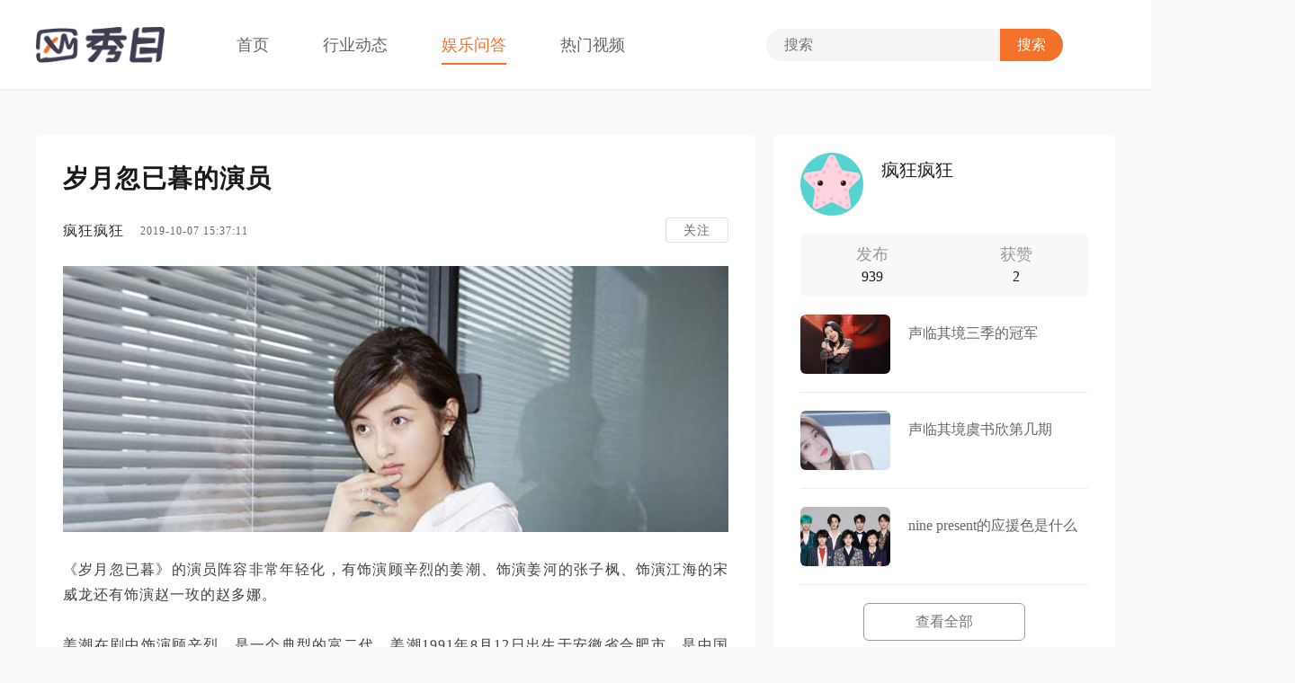

--- FILE ---
content_type: text/html; charset=UTF-8
request_url: http://www.xiumu.cn/question/9133.html
body_size: 7560
content:
<!DOCTYPE html>
<html>
<head>
<meta content="text/html;charset=utf-8" http-equiv="Content-Type" />
<meta content="width=device-width, initial-scale=1.0, maximum-scale=1.0, user-scalable=no" name="viewport" />
<meta name="ToutiaoSpider" content="none" />
<meta name="Bytespider" content="none" />
<meta name="mobile-agent" content="format=html5;url=http://m.xiumu.cn/question/9133.html"/>
<meta http-equiv="Cache-Control" content="no-transform" />
<meta http-equiv="Cache-Control" content="no-siteapp" />
<meta http-equiv="X-UA-Compatible" content="IE=edge,Chrome=1" />
<meta name="renderer" content="webkit" />
<title>岁月忽已暮的演员 - 秀目网</title>
<meta name="keywords" content="带你看电影" />
<meta name="description" content="岁月忽已暮的演员 - 《岁月忽已暮》的演员阵容非常年轻化，有饰演顾辛烈的姜潮、饰演姜河的张子枫、饰演江海的宋威龙还有饰演赵一玫的赵多娜。姜潮在剧中饰演顾辛烈，是一个典型的富二代，姜潮1991年8月12日出生于安徽省合肥市，是中国内地男歌手、演员，毕..." />
<meta property="og:description" content="岁月忽已暮的演员 - 《岁月忽已暮》的演员阵容非常年轻化，有饰演顾辛烈的姜潮、饰演姜河的张子枫、饰演江海的宋威龙还有饰演赵一玫的赵多娜。姜潮在剧中饰演顾辛烈，是一个典型的富二代，姜潮1991年8月12日出生于安徽省合肥市，是中国内地男歌手、演员，毕..."/>
<meta property="og:url" content="http://www.xiumu.cn/question/9133.html"/>
<meta property="og:release_date" content="2019-10-07 15:37:11"/>
<base href="http://www.xiumu.cn/" /><!--[if IE]></base><![endif]-->
<!-- og:type -->
<link href="http://www.xiumu.cn/favicon.ico?v=20150311" rel="shortcut icon" type="image/x-icon" />
<link rel="stylesheet" href="http://img.xiumu.cn/static/video/public/css/common.css">
<link rel="stylesheet" href="http://img.xiumu.cn/static/video/public/css/header.css">
<link rel="stylesheet" href="http://img.xiumu.cn/static/video/public/css/footer.css">
<link rel="stylesheet" href="http://img.xiumu.cn/static/video/fonts/iconfont.css">
<link rel="stylesheet" href="http://img.xiumu.cn/static/video/css/questiondetails.css">
<link rel="stylesheet" href="http://img.xiumu.cn/static/js/plug_module/style.css"/>
<script type="text/javascript">
	var _E2E528D2F128C54394AA07509DA2A5F4="";
	var G_POST_HASH=_E2E528D2F128C54394AA07509DA2A5F4;
	var G_INDEX_SCRIPT = "";
	var G_SITE_NAME = "秀目网";
	var G_BASE_URL = "http://www.xiumu.cn";
	var G_STATIC_URL = "http://img.xiumu.cn/static";
	var G_UPLOAD_URL = "http://img.xiumu.cn";
	var G_USER_ID = "";
	var G_USER_NAME = "";
	var G_UPLOAD_ENABLE = "N";
	var G_UNREAD_NOTIFICATION = 0;
	var G_NOTIFICATION_INTERVAL = 100000;
	var G_CAN_CREATE_TOPIC = "";
	var G_ADVANCED_EDITOR_ENABLE = "Y";
	var FILE_TYPES = "jpg,jpeg,png,gif";
	</script>
<script src="http://img.xiumu.cn/static/js/jquery.2.js?v=20150311" type="text/javascript"></script>
<script src="http://img.xiumu.cn/static/js/jquery.form.js?v=20150311" type="text/javascript"></script>
<script src="http://img.xiumu.cn/static/js/plug_module/plug-in_module.js?v=20150311" type="text/javascript"></script>
<script src="http://img.xiumu.cn/static/js/aws.js?v=20150311" type="text/javascript"></script>
<script src="http://img.xiumu.cn/static/js/aw_template.js?v=20150311" type="text/javascript"></script>
<script src="http://img.xiumu.cn/static/js/app.js?v=20150311" type="text/javascript"></script>
<script src="http://img.xiumu.cn/static/js/editor/ckeditor/ckeditor.js?v=20150311" type="text/javascript"></script>
<script src="http://img.xiumu.cn/static/js/editor/ckeditor/adapters/jquery.js?v=20150311" type="text/javascript"></script>
<script type="text/javascript" src="http://img.xiumu.cn/static/new/js/hide.js"></script>
<script type="text/javascript" src="http://img.xiumu.cn/static/new/js/bootstrap.min.js"></script>
<script type="text/javascript" src="http://img.xiumu.cn/static/new/js/bootstrap-hover-dropdown.min.js"></script>
<script type="text/javascript" src="http://img.xiumu.cn/static/new/js/layer.js"></script>
<script type="text/javascript" src="http://img.xiumu.cn/static/css/chaofen/jquery.lazyload.min.js"></script>
<script type="text/javascript" src="http://img.xiumu.cn/static/js/compatibility.js"></script>

<script>
$(function() {
	//图片延时加载
	$(".shibox img").lazyload({
	placeholder : G_STATIC_URL+"/common/grey.gif",
	effect : "fadeIn"
	});
	$(".aw-article-list img").lazyload({
	placeholder : G_STATIC_URL+"/common/grey.gif",
	effect : "fadeIn"
	});
	$(".markitup-box img").lazyload({
	placeholder : G_STATIC_URL+"/common/grey.gif",
	effect : "fadeIn"
	});
});
</script>
<script>
var _hmt = _hmt || [];
(function() {
	var hm = document.createElement("script");
	hm.src = "https://hm.baidu.com/hm.js?2f3674b11b8557c8f26c9090445c32aa";
	var s = document.getElementsByTagName("script")[0];
	s.parentNode.insertBefore(hm, s);
})();
</script>

<script type="application/ld+json">
{
	"@context": "https://ziyuan.baidu.com/contexts/cambrian.jsonld",
	"@id": "http://www.xiumu.cn/ask/9133.html",
	"title": "岁月忽已暮的演员",
	"pubDate": "2019-10-07T15:37:11",
	"upDate": "2019-10-07T15:37:11",
	"lrDate": "2019-10-07T15:37:11",
}
</script>
</head>
<noscript unselectable="on" id="noscript">
	<div class="aw-404 aw-404-wrap container">
		<img src="http://img.xiumu.cn/static/common/no-js.jpg">
		<p>你的浏览器禁用了JavaScript, 请开启后刷新浏览器获得更好的体验!</p>
	</div>
</noscript>
<body>
<header class="header">
<div class="head_inner w1200">
	<a href="http://www.xiumu.cn" class="logo fl">
		<img src="http://img.xiumu.cn/static/video/public/images/logo.png" />
	</a>
	<ul class="nav fl">
		<li>
		<a href="http://www.xiumu.cn">首页</a>
		</li>
		<li>
		<a href="http://www.xiumu.cn/article/">行业动态</a>
		</li>
		<li   class="current">
		<a href="http://www.xiumu.cn/question/">娱乐问答</a>
		</li>
		<li>
		<a href="http://www.xiumu.cn/discovery/">热门视频</a>
		</li>
	</ul>
	<div class="search fl">
		<form action="/search/"  method="post">
			<input class="input" type="text" name="q" id="q" value="" placeholder="搜索" />
			<input class="submit" type="submit" value="搜索" />
		</form>
	</div>
	<div class="log_user" id="login_article">
		<div class="user_head fl"></div>
		<a href="http://www.xiumu.cn/login/">登录</a>/
		<a href="http://www.xiumu.cn/account/register/">注册</a>
	</div>
</div>
</header>
<script>
$(function(){
	$.ajax({type: "POST",url:'http://www.xiumu.cn/articlehtml/staticapi/homeloginapi/',data:{},dataType:"json",async:true,success: function(res) {   if(res.code==10){$("#login_article").html(res.strhtml); }}});
});
</script>
<div class="main w1200">
	<!--左侧-->
	<div class="article_fl w800 fl">
		<div class="article">
			<h1 class="article_title">岁月忽已暮的演员</h1>
			<div class="autou_ad">
			<div class="awfo_box fl">
				<div class="name fl">疯狂疯狂</div>
				<div class="date fl">2019-10-07 15:37:11</div>
			</div>
							<a href="/account/login/" class="proposes fr"><span>关注</span></a>
						</div>
			<div class="article_conent">
								<div class="aw-upload-img-list active">
	<a href="http://img.xiumu.cn/questions/20191007/160b49d9ab8357f9cdb19d73debf917a.jpg" target="_blank" data-fancybox-group="thumb" rel="lightbox"><img class="img-responsive center-block" src="http://img.xiumu.cn/questions/20191007/160b49d9ab8357f9cdb19d73debf917a.jpg" class="img-polaroid" title="65.jpg" alt="65.jpg" /></a>
</div>
<br />
《岁月忽已暮》的演员阵容非常年轻化，有饰演顾辛烈的姜潮、饰演姜河的张子枫、饰演江海的宋威龙还有饰演赵一玫的赵多娜。<br />
<br />
姜潮在剧中饰演顾辛烈，是一个典型的富二代，姜潮1991年8月12日出生于安徽省合肥市，是中国内地男歌手、演员，毕业于北京现代音乐学院。在2010年获得 “快乐男声”济南赛区冠军以及全国13强。在2011年参演个人首部电视剧《落跑甜心》，2012年在电影《青春荷尔蒙》中担任男一号，后来姜潮参演了郭敬明执导的电影《小时代》，饰演“席城”一角。<br />
<br />
<div class="aw-upload-img-list active">
	<a href="http://img.xiumu.cn/questions/20191007/94e69a02ec426ee71d296f4d23e95656.jpg" target="_blank" data-fancybox-group="thumb" rel="lightbox"><img class="img-responsive center-block" src="http://img.xiumu.cn/questions/20191007/94e69a02ec426ee71d296f4d23e95656.jpg" class="img-polaroid" title="66.jpg" alt="66.jpg" /></a>
</div>
<br />
张子枫在剧中饰演姜河，在剧中姜河是一枚实力女学霸，身为天才少女的姜河与学霸男友江海、富二代顾辛烈三人之间从学生时代到青年时代，经历了很多的事情和误会以后，面临着江海还是顾辛烈的两难抉择。<br />
<br />
宋威龙在剧中饰演江海，是一枚超级大学霸，宋威龙1999年3月25日出生于辽宁省大连市，是中国内地男演员、模特。2015年时，因为在创意实境游戏秀《全员加速中》第六期“触不到的恋人”中饰演彩虹谷少爷王晓而被观众们所熟识。		</div>
		
		<div class="article_label">
								<a class="related fl" href="/topic/1278"><i class="iconfont">&#xe608;</i>带你看电影</a>
								<a class="dropdowne dropdown-toggle fr" data-toggle="dropdown" href="javascript:;" rel="nofollow"><i class="iconfont">&#xe60a;</i>分享</a>
				<div class="dropdown-menu share_to bdsharebuttonbox" role="menu" aria-labelledby="dropdownMenu">
					<ul class="aw-dropdown-list share_to_left">
						<li><a title="分享到新浪微博" href="#"  class="bds_tsina_old" data-cmd="tsina" rel="nofollow"></a></li>
						<li><a title="分享到QQ空间" href="#"  class="bds_qzone_old" data-cmd="qzone" rel="nofollow"></a></li>
						<li><a title="分享到微信"  href="#"  class="bds_weixin_old" data-cmd="weixin" rel="nofollow"></a></li>
					</ul>
				</div>
				<script>window._bd_share_config={"common":{"bdSnsKey":{},"bdText":"","bdMini":"2","bdPic":"","bdStyle":"0","bdSize":"16"},"share":{},"selectShare":{"bdContainerClass":null,"bdSelectMiniList":["qzone","tsina","tqq","renren","weixin"]}};with(document)0[(getElementsByTagName('head')[0]||body).appendChild(createElement('script')).src='http://bdimg.share.baidu.com/static/api/js/share.js?v=89860593.js?cdnversion='+~(-new Date()/36e5)];
				</script>
				<a class="report fr" href="javascript:;"  onclick="userreport();return false;"><i class="iconfont">&#xe607;</i>举报</a>
			</div>
		</div>
		<!--评论-->
		<div class="discuss_cont">
			<div class="title">最新评论</div>
			<div class="discuss_top">
			<div class="head fl">
									<img src="http://img.xiumu.cn/static/video/public/images/head.png" />
							</div>
			<div class="discuss_textarea submit-row">
				<form action="/question/ajax/save_answer/" onsubmit="return false;" method="post" id="answer_form" class="question_answer_form">
				<input type="hidden" name="post_hash" value="" />
				<input type="hidden" name="question_id" value="9133" />
				<input type="hidden" name="attach_access_key" value="e2e528d2f128c54394aa07509da2a5f4" />
				<div class="mod-body">
					<div class="aw-mod aw-editor-box">
						<div class="mod-head" style="clear: both;">
							<div class="wmd-panel">
								<textarea class="wmd-input form-control autosize editor" id="wmd-input" rows="15" name="answer_content"></textarea>
							</div>
						</div>
						<div class="mod-body clearfix">
							<p class="fr">
																<label class="pull-right"><input type="checkbox" value="1" name="anonymous" /> 匿名回复</label>
																								<label class="pull-right"><input type="checkbox" checked="checked" value="1" name="auto_focus" /> 关注问题</label>
															</p>
							<a href="javascript:;" onclick="AWS.ajax_post($('#answer_form'), AWS.ajax_processer, 'reply_question');" class="discuss_submit   pull-right btn-reply">回复</a>
							<span class="pull-right text-color-999" id="answer_content_message">&nbsp;</span>
													</div>
					</div>
					</div>
				</form>
			</div>
			</div>
			<div class="comment_list">
							</div>
		</div>
	</div>
	<!--右侧-->
	<div class="writer w380 fr">
		<div class="writer_data">
			<a href="/people/211" class="data_top">
			<div class="writer_img fl">
				<img src="http://img.xiumu.cn/static/common/avatar-max-img.png">
			</div>
			<div class="writer_fr">
				<div class="writer_name">疯狂疯狂</div>
				<div class="writer_int"></div>
			</div>
			</a>
			<div class="data_dyn">
			<div class="dyn"><span>发布</span>939</div>
			<div class="dyn"><span>获赞</span>2</div>
			</div>
			<ul class="list">
						<li><a href="/question/12096.html" title="声临其境三季的冠军">
				<div class="list_img fl"><img src="http://img.xiumu.cn/questions/20200531/170x110_41c043574458d3e28e1bf51d13955161.jpg" /></div>
				<div class="list_name">声临其境三季的冠军</div></a>
			</li>
						<li><a href="/question/12095.html" title="声临其境虞书欣第几期">
				<div class="list_img fl"><img src="http://img.xiumu.cn/questions/20200531/170x110_056ba48b7066061042aa2de7a6ed9c16.jpg" /></div>
				<div class="list_name">声临其境虞书欣第几期</div></a>
			</li>
						<li><a href="/question/12094.html" title="nine present的应援色是什么">
				<div class="list_img fl"><img src="http://img.xiumu.cn/questions/20200531/170x110_6fc51df45c88243f6f96952a3d543230.jpg" /></div>
				<div class="list_name">nine present的应援色是什么</div></a>
			</li>
						</ul>
			<div class="more_btn">
			<a href="/people/211">查看全部</a>
			</div>
		</div>
						<div class="recommend">
			<div class="title">相关问题</div>
			<ul class="rec_list">
						<li><a href="/question/122.html">我就是演员杜淳晋级了吗</a></li>
						<li><a href="/question/116.html">我就是演员杨蓉晋级了吗</a></li>
						<li><a href="/question/119.html">我就是演员导师是谁</a></li>
						<li><a href="/question/120.html">我就是演员阚清子是哪一期</a></li>
						<li><a href="/question/124.html">我就是演员任素汐哪一期</a></li>
						<li><a href="/question/129.html">我就是演员齐溪晋级了吗</a></li>
						<li><a href="/question/443.html">我就是演员宋洋杜淳谁赢了</a></li>
						<li><a href="/question/125.html">我就是演员杜淳是哪期</a></li>
						<li><a href="/question/127.html">我就是演员张馨予张钧甯谁赢了</a></li>
						<li><a href="/question/128.html">我就是演员张钧甯第几期</a></li>
						<li><a href="/question/121.html">我就是演员金世佳是哪一期</a></li>
						</ul>
		</div>
			</div>
</div>

<script type="text/javascript">
	var ATTACH_ACCESS_KEY = 'e2e528d2f128c54394aa07509da2a5f4';
	var ITEM_IDS = '';
	var COMMENT_UNFOLD = 'all';
	var QUESTION_ID = 9133;
	var UNINTERESTED_COUNT = 5;
	var ANSWER_EDIT_TIME = 30;
	var USER_ANSWERED = '';
	var UPLOAD_ENABLE = 'N';
	var ANSWER_TYPE = 'answer';
	question_id = "9133";
</script>
<script src="http://img.xiumu.cn/static/js/plug_module/plug-in_module.js"></script>

<script type="text/javascript" src="http://img.xiumu.cn/static/js/app/question_detail.js"></script>
<footer class="footer">
	<div class="footer_top">
		<div class="foot_link w1200">
			<div class="a_link">
				<a href="http://www.xiumu.cn/about/aboutus/" target="_blank">关于我们</a>
				<a href="http://www.xiumu.cn/about/contactus/" target="_blank">联系方式</a>
				<a href="http://www.xiumu.cn/about/copyright/" target="_blank">版权声明</a>
				<a href="http://www.xiumu.cn/about/jrwm/" target="_blank">加入我们</a>
				<a href="http://www.xiumu.cn/about/tggz/" target="_blank">投稿规则</a>
				<!-- <a href="http://www.xiumu.cn/about/ystk/" target="_blank">隐私条款</a> -->
				<!-- <a href="http://www.xiumu.cn/about/hzhb/" target="_blank">合作伙伴</a> -->
				<a href="http://www.xiumu.cn/about/yjfk/" target="_blank">意见反馈</a>
				<!-- <a href="http://www.xiumu.cn/about/mzsm/" target="_blank">免责声明</a> -->
			</div>
		</div>
	</div>
	<div class="copyright copyright_list w1200">秀目网 - 关注你所关注的新鲜事  xiumu.cn, Inc.All Rights Reserved. <a href="http://beian.miit.gov.cn/" class="beianhao" target="_blank">鲁ICP备19018100号</a> 鲁公网安备37130202371691号</div>
</footer>
<a class="aw-back-top hidden-xs" href="javascript:;" style="float:right;" onclick="$.scrollTo(1, 600, {queue:true});"><i class="icon icon-up"></i></a>
<div id="aw-ajax-box" class="aw-ajax-box"></div>
</body>
</html>
<script>
(function(){
	var bp = document.createElement('script');
	var curProtocol = window.location.protocol.split(':')[0];
	if (curProtocol === 'https') {
		bp.src = 'https://zz.bdstatic.com/linksubmit/push.js';
	}
	else {
		bp.src = 'http://push.zhanzhang.baidu.com/push.js';
	}
	var s = document.getElementsByTagName("script")[0];
	s.parentNode.insertBefore(bp, s);
})();
</script><script>
(function(){
	var bp = document.createElement('script');
	var curProtocol = window.location.protocol.split(':')[0];
	if (curProtocol === 'https') {
		bp.src = 'https://zz.bdstatic.com/linksubmit/push.js';
	}
	else {
		bp.src = 'http://push.zhanzhang.baidu.com/push.js';
	}
	var s = document.getElementsByTagName("script")[0];
	s.parentNode.insertBefore(bp, s);
})();
$("#toggle").click(function () {
	name= $(this).parent().attr('class');
	if(name == 'r-down'){
		$('#r-down').addClass("r-down open");
	}else{
		document.getElementById("r-down").className = "r-down";
	}
});
function userreport(item_id){
		var index = layer.open({
			type: 1 //Page层类型
			,area: ['440px', '380px']
			,title: '用户举报'
			,shade: 0.6 //遮罩透明度
			,shadeClose:true
			,anim: 0 //0-6的动画形式，-1不开启
			,content: '<div class="report_wrap"><div class="reportdiv"><span class="reportspan fl"><input type="radio" name="reportradio" value="1" /> 抄袭</span> <span class="reportspan fr"><input type="radio" name="reportradio" value="2" /> 色情</span> <span class="reportspan fl"><input type="radio" name="reportradio" value="3" /> 谣言</span> <span class="reportspan fr"><input type="radio" name="reportradio" value="4" /> 违法</span> <span class="reportspan fl"><input type="radio" name="reportradio" value="5" /> 题文不符</span></div><div class="report_more"><p class="report_more_tit">更多问题及建议</p><textarea name="qtname" id="qtname" class="report_text" placeholder="请描述问题或建议，抄袭请附链接"></textarea></div><button class="userreport" id="userreport">提交</button></div>'
		});
		$("#userreport").click(function(){
		var reptype = $("input[name='reportradio']:checked").val();
		var qtname =  $("#qtname").val();
		$.post('/shield/ajax/user_report/',{type:reptype,cont:qtname,id:item_id},function(res){
			layer.close(index);
			if(res=='1'){
			layer.msg('请先登录网站再进行举报..', {icon: 2});  return false;
			} else if(res=='20'){
			layer.msg('您已举报过此文章不可重复举报', {icon: 2}); return false;
			} else if(res=='30'){
			layer.msg('您的举报次数已达上限', {icon: 2}); return false;
			}
			layer.msg('举报提交成功..', {icon: 1}); return false;

		});
		});
}
function commanswer(id,uid,_this){
		var count=_this.parents(".lei_top").siblings(".personal_lei").children('.review_reply').length;
		if(count>0){
			_this.parents(".lei_top").siblings(".personal_lei").children('.review_reply').remove();
		}else{
		var $html = $("<div class='review_reply'><div class='sub_fl'>回复</div><form class='form_inline sui_form'><input type='text' class='reply_input' id='answe_con_"+id+"' /></form><div class='review_btn'><button class='btn_pinglun js_huifu fr' onclick='answer("+id+","+uid+")'>评论</button></div></div>");
		_this.parents(".lei_top").siblings(".personal_lei").append($html); //赋值
		_this.parents(".lei_top").siblings(".personal_lei").find('.reply_input').focus();
		_this.parents(".personal").siblings(".personal").find(".review_reply").remove();
	}
}
function answer(id,uid){
	$con = $.trim($("#answe_con_"+id).val());
	if($con==''){
		layer.msg('评论内容不可为空', {icon: 2}); return false;
	}
	$.ajax({type: "POST",url:"http://www.xiumu.cn/articlehtml/questionapi/commentapi/",data:{id:question_id,con:$con,mess_id:id,at_uid:uid},async:true,dataType:"json",success:function(result){ layer.msg(result.str, {icon: result.code}); if(result.code==1){ setTimeout(function (){location.reload();}, 1500);} return false;      }});
}
</script>

--- FILE ---
content_type: text/html; charset=UTF-8
request_url: http://www.xiumu.cn/articlehtml/staticapi/homeloginapi/
body_size: 238
content:
<br />
<b>Deprecated</b>:  Automatically populating $HTTP_RAW_POST_DATA is deprecated and will be removed in a future version. To avoid this warning set 'always_populate_raw_post_data' to '-1' in php.ini and use the php://input stream instead. in <b>Unknown</b> on line <b>0</b><br />


--- FILE ---
content_type: text/css
request_url: http://img.xiumu.cn/static/video/public/css/header.css
body_size: 1025
content:

/*头部*/
.header {
    height: 100px;
    background: #fff;
    border-bottom: 1px solid #eee;
    margin-bottom: 50px;
}
.head_inner {
    height: 100px;
    position: relative;
}
.w1200 {
    width: 1200px;
    margin: 0 auto;
}
.logo {
    width: auto;
    height: 40px;
    margin-top: 30px;
}
.logo img {
    display: block;
    width: auto;
    height: 100%;
}
/*导航*/
.nav {
    margin-left: 50px;
    display: inline-block;
}
.nav li {
    float: left;
    padding: 0 30px;
}
.nav li a {
    display: inline-block;
    font-size: 18px;
    color: #666;
    line-height: 100px;
    position: relative;
}
.nav li a:after {
    content: '';
    display: block;
    width: 0;
    height: 2px;
    position: absolute;
    bottom: 28px;
    left: 50%;
    -webkit-transform: translateX(-50%);
    transform: translateX(-50%);
    -webkit-transition: width 0.3s;
    transition: width 0.3s;
}
.nav li a:hover {
    color: #f47129
}
.nav li a:hover:after {
    width: 100%;
    background-color: #f47129;
}
.nav li.current a {
    color: #f47129;
}
.nav li.current a:after {
    width: 100%;
    background-color: #f47129;
}
/*搜索*/
.search {
    position: relative;
    margin-left: 127px;
    height: 36px;
    border-radius: 18px;
    overflow: hidden;
    margin-top: 32px;
    position: relative;
}
.input {
    width: 330px;
    height: 36px;
    display: inline-block;
    border: none;
    background: #f5f5f5;
    padding: 0 78px 0 20px;
    outline: none;
    font-size: 16px;
    color: #777;
}
.submit {
    font-size: 16px;
    color: #fff;
    height: 36px;
    line-height: 36px;
    width: 70px;
    border: none;
    background: #f47129;
    outline: none;
    text-align: center;
    position: absolute;
    right: 0;
    top: 0;
    z-index: 1;
}
/*登录注册*/
.log_user {
    position: absolute;
    right: -200px;
    top: 35px;
    z-index: 1;
    font-size: 16px;
    color: #666;
    line-height: 30px;
}
.user_head {
    width: 30px;
    height: 30px;
    border-radius: 50%;
    overflow: hidden;
    background: url(../images/head.png);
    background-size: 100%;
    margin-right: 6px;
}
.user_head img {
    display: block;
    width: 100%;
    height: 100%;
}
.log_user a {
    display: inline-block;
    padding: 0 6px;
    color: #666;
}
.log_user a:hover {
    color: #f47129;
}
.dropdown {
    display: inline-block;
    margin-left: 4px;
}
.user_name {
    font-size: 16px;
    color: #666;
    cursor: pointer;
}
.reldow {
    min-width: 125px;
    position: absolute;
    top: 66px;
    left: 0;
    z-index: 9;
    display: none;
    border-radius: 6px;
    -webkit-box-shadow: 0 6px 12px rgba(0,0,0,.175);
    box-shadow: 0 6px 12px rgba(0,0,0,.175);
    background: #fff;
    padding: 10px;
}
.reldow a {
    display: block;
    font-size: 16px;
    text-align: center;
    display: block;
    height: 46px;
    line-height: 46px;
    color: #666;
    -webkit-transition: .3s;
    transition: .3s;
    border-radius: 6px;
}
.reldow a:hover {
    background: #f47129;
    color: #fff;
}
.txtav.open .reldow {
    display: block;
}


--- FILE ---
content_type: text/css
request_url: http://img.xiumu.cn/static/js/editor/ckeditor/skins/bootstrapck/editor.css?t=F0RD
body_size: 5449
content:
.cke_reset{position:static;-webkit-box-sizing:content-box;-moz-box-sizing:content-box;box-sizing:content-box;width:auto;height:auto;margin:0;padding:0;-webkit-transition:none;-moz-transition:none;-ms-transition:none;transition:none;vertical-align:baseline;text-decoration:none;border:0;background:0}.cke_reset_all,.cke_reset_all *{position:static;float:none;-webkit-box-sizing:content-box;-moz-box-sizing:content-box;box-sizing:content-box;width:auto;height:auto;margin:0;padding:0;border-collapse:collapse;cursor:auto;-webkit-transition:none;-moz-transition:none;-ms-transition:none;transition:none;text-align:left;vertical-align:baseline;white-space:nowrap;text-decoration:none;color:#333;border:0;background:0}.cke_reset_all .cke_rtl *{text-align:right}.cke_reset_all iframe{vertical-align:inherit}.cke_reset_all textarea{white-space:pre}.cke_reset_all input[type=password],.cke_reset_all input[type=text],.cke_reset_all textarea{cursor:text}.cke_reset_all input[type=password][disabled],.cke_reset_all input[type=text][disabled],.cke_reset_all textarea[disabled]{cursor:default}.cke_reset_all fieldset{margin-top:10px;padding:10px;border:1px solid #ddd}.cke_reset_all fieldset legend{padding:0 5px}.cke_reset_all select{-webkit-box-sizing:border-box;-moz-box-sizing:border-box;box-sizing:border-box}.cke_chrome{display:block;padding:0 3px;border:1px solid #ddd;border-radius:4px;background:#eee}.cke_inner{display:block;padding:0;background:0;-webkit-touch-callout:none}.cke_float{border:0}.cke_float .cke_inner{padding-bottom:0}.cke_float .cke_top{border:1px solid #ddd}.cke_bottom,.cke_contents,.cke_top{display:block;overflow:hidden}.cke_bottom,.cke_top{padding:3px 0 0;background:#eee}.cke_top{white-space:normal}.cke_contents{border:1px solid #ddd;border-radius:4px;background-color:#fff}.cke_bottom{position:relative}.cke_browser_ios .cke_contents{overflow-y:auto;-webkit-overflow-scrolling:touch}.cke_resizer{font-size:0;overflow:hidden;width:0;height:0;margin-top:6px;margin-bottom:2px;vertical-align:bottom;border-width:10px 10px 0 0;border-style:dashed solid dashed dashed;border-color:transparent #555 transparent transparent}.cke_hc .cke_resizer{font-size:15px;width:auto;height:auto;border-width:0}.cke_resizer_ltr{float:right;margin-right:-4px;cursor:se-resize}.cke_resizer_rtl{right:auto;float:left;margin-left:-4px;cursor:sw-resize;border-width:10px 0 0 10px;border-style:dashed dashed dashed solid;border-color:transparent transparent transparent #aaa}.cke_wysiwyg_div{display:block;overflow:auto;-webkit-box-sizing:border-box;-moz-box-sizing:border-box;box-sizing:border-box;height:100%;padding:0 8px;outline-style:none}.cke_panel{visibility:visible;overflow:hidden;width:120px;height:100px;margin-top:5px;border:1px solid #aaa;border-radius:4px;background-color:#fff}.cke_menu_panel{margin:0;padding:0}.cke_combopanel{width:150px;height:178px}.cke_panel_frame{font-size:12px;overflow:auto;overflow-x:hidden;width:100%;height:100%}.cke_panel_container{overflow-x:hidden;overflow-y:auto}.cke_panel_list{margin:3px;padding:0;list-style-type:none;white-space:nowrap}.cke_panel_listItem{margin:0;padding-bottom:1px}.cke_panel_listItem a{display:block;overflow:hidden;padding:3px 4px;text-decoration:none;text-overflow:ellipsis;color:inherit!important;border:1px solid #fff;border-radius:2px}.cke_panel_listItem a:active,.cke_panel_listItem a:focus,.cke_panel_listItem a:hover{background-color:#e1edf7}* html .cke_panel_listItem a{width:100%;color:#000}:first-child+html .cke_panel_listItem a{color:#000}.cke_panel_listItem.cke_selected a{outline:0;background-color:#92bce0}.cke_hc .cke_panel_listItem a{border-style:none}.cke_hc .cke_panel_listItem a:active,.cke_hc .cke_panel_listItem a:focus,.cke_hc .cke_panel_listItem a:hover{padding:1px 2px;border:2px solid}.cke_panel_grouptitle{font-size:11px;font-weight:700;margin:0;padding:6px;white-space:nowrap;color:#474747;border-bottom:1px solid #aaa;background:#eee}.cke_panel_grouptitle:first-child{border-radius:4px 4px 0 0}.cke_panel_listItem h1,.cke_panel_listItem h2,.cke_panel_listItem h3,.cke_panel_listItem h4,.cke_panel_listItem h5,.cke_panel_listItem h6,.cke_panel_listItem p,.cke_panel_listItem pre{margin-top:0;margin-bottom:0}.cke_colorblock{font-family:'Microsoft Sans Serif',Tahoma,Arial,Verdana,Sans-Serif;font-size:11px;padding:3px}.cke_colorblock,.cke_colorblock a{text-decoration:none;color:#000}span.cke_colorbox{float:left;width:10px;height:10px;border:1px solid #aaa}.cke_rtl span.cke_colorbox{float:right}a.cke_colorbox{float:left;width:12px;height:12px;padding:2px;border:1px solid #fff;border-radius:2px}.cke_rtl a.cke_colorbox{float:right}a:active.cke_colorbox,a:focus.cke_colorbox,a:hover.cke_colorbox{border:1px solid #ddd;background-color:#eee}a.cke_colorauto,a.cke_colormore{display:block;padding:2px;cursor:pointer;border:1px solid #fff}a:active.cke_colorauto,a:active.cke_colormore,a:focus.cke_colorauto,a:focus.cke_colormore,a:hover.cke_colorauto,a:hover.cke_colormore{border:1px solid #ddd;background-color:#eee}.cke_toolbar{float:left}.cke_rtl .cke_toolbar{float:right}.cke_toolgroup{float:left;margin:0 6px 3px 0;padding:2px;border:1px solid #ddd;border-radius:4px;background:#fff}.cke_hc .cke_toolgroup{margin-right:10px;margin-bottom:10px;border:0}.cke_rtl .cke_toolgroup :first-child{border-radius:0 4px 4px 0}.cke_rtl .cke_toolgroup :last-child{border-radius:4px 0 0 4px}.cke_rtl .cke_toolgroup{float:right;margin-right:0;margin-left:6px}a.cke_button{display:inline-block;float:left;height:18px;padding:2px 4px;cursor:default;border:0;border-radius:2px;outline:0}.cke_rtl .cke_button{float:right}.cke_hc .cke_button{margin:-2px 4px 0 -2px;padding:3px 5px;border:1px solid #000}.cke_button_on{background:#92bce0}.cke_hc .cke_button_on,.cke_hc a.cke_button_disabled:active,.cke_hc a.cke_button_disabled:focus,.cke_hc a.cke_button_disabled:hover,.cke_hc a.cke_button_off:active,.cke_hc a.cke_button_off:focus,.cke_hc a.cke_button_off:hover{padding:1px 3px;border-width:3px}.cke_button_disabled .cke_button_icon{opacity:.3}.cke_hc .cke_button_disabled{opacity:.5}a.cke_button_disabled:active,a.cke_button_disabled:focus,a.cke_button_disabled:hover,a.cke_button_off:active,a.cke_button_off:focus,a.cke_button_off:hover{background:#e1edf7}.cke_button_icon{display:inline-block;float:left;width:16px;height:16px;margin-top:1px;cursor:inherit;background-repeat:no-repeat}.cke_rtl .cke_button_icon{float:right}.cke_hc .cke_button_icon{display:none}.cke_button_label{line-height:18px;display:none;float:left;margin-top:1px;padding-left:3px;cursor:default;vertical-align:middle;color:#555}.cke_rtl .cke_button_label{float:right;padding-right:3px;padding-left:0}.cke_hc .cke_button_label{font-size:12px;display:inline-block;padding:0}.cke_button_arrow{display:inline-block;width:0;height:0;margin:8px 0 0 1px;cursor:default;vertical-align:top;border-top:3px solid #474747;border-right:3px solid transparent;border-left:3px solid transparent}.cke_rtl .cke_button_arrow{margin-right:5px;margin-left:0}.cke_hc .cke_button_arrow{font-size:10px;width:auto;margin:3px -2px 0 3px;border:0}.cke_toolbar_separator{float:left;width:1px;height:16px;margin:4px 2px 0;background-color:#ddd}.cke_rtl .cke_toolbar_separator{float:right}.cke_hc .cke_toolbar_separator{width:0;margin:1px 5px 0 0;border-left:1px solid}.cke_toolbar_break{display:block;clear:left}.cke_rtl .cke_toolbar_break{clear:right}.cke_toolbox_collapser{font-size:0;float:right;width:12px;height:11px;margin:11px 0 0;cursor:default;text-align:center;border:1px solid #a6a6a6;border-bottom-color:#979797;border-radius:4px;background:#e4e4e4}.cke_toolbox_collapser:hover{background:#ccc}.cke_toolbox_collapser.cke_toolbox_collapser_min{margin:0 2px 4px}.cke_toolbox_collapser.cke_toolbox_collapser_min .cke_arrow{margin-top:4px;border-top-color:#474747;border-bottom-color:transparent}.cke_toolbox_collapser .cke_arrow{font-size:0;display:inline-block;width:0;height:0;margin-top:1px;border-top:3px solid transparent;border-right:3px solid transparent;border-bottom:3px solid #474747;border-left:3px solid transparent}.cke_rtl .cke_toolbox_collapser{float:left}.cke_hc .cke_toolbox_collapser .cke_arrow{font-size:8px;width:auto;margin-top:0;margin-right:2px;border:0}.cke_menubutton{display:block}.cke_button_icon{opacity:.8}.cke_menuitem span{cursor:default}.cke_menubutton:active,.cke_menubutton:focus,.cke_menubutton:hover{display:block}.cke_hc .cke_menubutton{padding:2px}.cke_hc .cke_menubutton:active,.cke_hc .cke_menubutton:focus,.cke_hc .cke_menubutton:hover{padding:0;border:2px solid}.cke_menubutton_inner{display:table-row}.cke_menuarrow,.cke_menubutton_icon,.cke_menubutton_label{display:table-cell}.cke_menubutton_icon{padding:4px;opacity:.7;background-color:#d7d8d7;filter:alpha(opacity=70)}.cke_hc .cke_menubutton_icon{width:0;height:16px;padding:4px 0}.cke_menubutton:active .cke_menubutton_icon,.cke_menubutton:focus .cke_menubutton_icon,.cke_menubutton:hover .cke_menubutton_icon{background-color:#d0d2d0}.cke_menubutton_disabled:active .cke_menubutton_icon,.cke_menubutton_disabled:focus .cke_menubutton_icon,.cke_menubutton_disabled:hover .cke_menubutton_icon{opacity:.3;filter:alpha(opacity=30)}.cke_menubutton_label{width:100%;padding:0 5px;vertical-align:middle;background-color:transparent}.cke_menubutton_disabled .cke_menubutton_label{opacity:.3;filter:alpha(opacity=30)}.cke_menubutton_on{border:1px solid #dedede;background-color:#f2f2f2}.cke_menubutton_on .cke_menubutton_icon{padding-right:3px}.cke_menubutton:active,.cke_menubutton:focus,.cke_menubutton:hover{background-color:#eff0ef}.cke_panel_frame .cke_menubutton_label{display:none}.cke_menuseparator{height:1px;opacity:.7;background-color:#d3d3d3;filter:alpha(opacity=70)}.cke_menuarrow{padding:0 5px;background-image:url(images/arrow.png);background-repeat:no-repeat;background-position:0 10px}.cke_menuarrow span{display:none}.cke_rtl .cke_menuarrow{background-repeat:no-repeat;background-position:5px -13px}.cke_hc .cke_menuarrow span{display:inline;vertical-align:middle}.cke_combo{display:inline-block;float:left}.cke_rtl .cke_combo{float:right}.cke_hc .cke_combo{margin-top:-2px}.cke_combo_label{line-height:26px;display:none;float:left;margin-right:5px;vertical-align:top}.cke_rtl .cke_combo_label{float:right;margin-right:0;margin-left:5px}.cke_combo_button{display:inline-block;float:left;margin:0 6px 5px 0;border:1px solid #ddd;border-radius:4px;background:#fff}.cke_combo_off a.cke_combo_button:focus,.cke_combo_off a.cke_combo_button:hover{outline:0}.cke_combo_off a.cke_combo_button:active,.cke_combo_on a.cke_combo_button{border-color:#333}.cke_rtl .cke_combo_button{float:right;margin-right:0;margin-left:5px}.cke_hc a.cke_combo_button{padding:3px}.cke_hc .cke_combo_off a.cke_combo_button:active,.cke_hc .cke_combo_off a.cke_combo_button:focus,.cke_hc .cke_combo_off a.cke_combo_button:hover,.cke_hc .cke_combo_on a.cke_combo_button{padding:1px;border-width:3px}.cke_combo_text{line-height:26px;float:left;overflow:hidden;width:60px;padding-left:10px;cursor:default;text-overflow:ellipsis;color:#474747}.cke_rtl .cke_combo_text{float:right;padding-right:10px;padding-left:0;text-align:right}.cke_hc .cke_combo_text{font-size:12px;line-height:18px}.cke_combo_open{font-size:0;line-height:17px;display:inline-block;width:5px;height:19px;margin:1px 7px;cursor:default}.cke_hc .cke_combo_open{height:12px}.cke_combo_arrow{font-size:0;float:left;width:0;height:0;margin:11px 0 0;border-top:3px solid #333;border-right:3px solid transparent;border-left:3px solid transparent}.cke_hc .cke_combo_arrow{font-size:10px;width:auto;margin-top:3px;border:0}.cke_combo_disabled .cke_combo_inlinelabel,.cke_combo_disabled .cke_combo_open{opacity:.3}.cke_path{float:left;margin:-2px 0 2px}.cke_path_empty,.cke_path_item{font-size:11px;font-weight:700;display:inline-block;float:left;margin-right:2px;padding:3px 4px;cursor:default;text-decoration:none;color:#4c4c4c;border:0;outline:0}.cke_rtl .cke_path,.cke_rtl .cke_path_empty,.cke_rtl .cke_path_item{float:right}a.cke_path_item:active,a.cke_path_item:focus,a.cke_path_item:hover{color:#333;border-radius:2px;background-color:#bfbfbf}.cke_hc a.cke_path_item:active,.cke_hc a.cke_path_item:focus,.cke_hc a.cke_path_item:hover{padding:1px 2px;border:2px solid}.cke_button__source_label,.cke_button__sourcedialog_label{display:inline}.cke_combo__fontsize .cke_combo_text{width:30px}.cke_combopanel__fontsize{width:120px}.cke_source{font-family:'Courier New',Monospace;font-size:small;white-space:pre;background-color:#fff}.cke_wysiwyg_div,.cke_wysiwyg_frame{background-color:#fff}.cke_chrome{visibility:inherit}.cke_voice_label,legend.cke_voice_label{display:none}.cke_button__about_icon{background:url(icons.png) no-repeat 0 -0!important}.cke_rtl .cke_button__anchor_icon,.cke_mixed_dir_content .cke_rtl .cke_button__anchor_icon{background:url(icons.png) no-repeat 0 -24px!important}.cke_ltr .cke_button__anchor_icon{background:url(icons.png) no-repeat 0 -48px!important}.cke_button__bgcolor_icon{background:url(icons.png) no-repeat 0 -72px!important}.cke_button__bidiltr_icon{background:url(icons.png) no-repeat 0 -96px!important}.cke_button__bidirtl_icon{background:url(icons.png) no-repeat 0 -120px!important}.cke_button__blockquote_icon{background:url(icons.png) no-repeat 0 -144px!important}.cke_button__bold_icon{background:url(icons.png) no-repeat 0 -168px!important}.cke_rtl .cke_button__bulletedlist_icon,.cke_mixed_dir_content .cke_rtl .cke_button__bulletedlist_icon{background:url(icons.png) no-repeat 0 -192px!important}.cke_ltr .cke_button__bulletedlist_icon{background:url(icons.png) no-repeat 0 -216px!important}.cke_button__button_icon{background:url(icons.png) no-repeat 0 -240px!important}.cke_button__checkbox_icon{background:url(icons.png) no-repeat 0 -264px!important}.cke_rtl .cke_button__copy_icon,.cke_mixed_dir_content .cke_rtl .cke_button__copy_icon{background:url(icons.png) no-repeat 0 -288px!important}.cke_ltr .cke_button__copy_icon{background:url(icons.png) no-repeat 0 -312px!important}.cke_button__creatediv_icon{background:url(icons.png) no-repeat 0 -336px!important}.cke_rtl .cke_button__cut_icon,.cke_mixed_dir_content .cke_rtl .cke_button__cut_icon{background:url(icons.png) no-repeat 0 -360px!important}.cke_ltr .cke_button__cut_icon{background:url(icons.png) no-repeat 0 -384px!important}.cke_button__find_icon{background:url(icons.png) no-repeat 0 -408px!important}.cke_button__flash_icon{background:url(icons.png) no-repeat 0 -432px!important}.cke_button__form_icon{background:url(icons.png) no-repeat 0 -456px!important}.cke_rtl .cke_button__hiddenfield_icon,.cke_mixed_dir_content .cke_rtl .cke_button__hiddenfield_icon{background:url(icons.png) no-repeat 0 -480px!important}.cke_ltr .cke_button__hiddenfield_icon{background:url(icons.png) no-repeat 0 -504px!important}.cke_button__horizontalrule_icon{background:url(icons.png) no-repeat 0 -528px!important}.cke_button__iframe_icon{background:url(icons.png) no-repeat 0 -552px!important}.cke_button__image_icon{background:url(icons.png) no-repeat 0 -576px!important}.cke_button__imagebutton_icon{background:url(icons.png) no-repeat 0 -600px!important}.cke_rtl .cke_button__indent_icon,.cke_mixed_dir_content .cke_rtl .cke_button__indent_icon{background:url(icons.png) no-repeat 0 -624px!important}.cke_ltr .cke_button__indent_icon{background:url(icons.png) no-repeat 0 -648px!important}.cke_button__italic_icon{background:url(icons.png) no-repeat 0 -672px!important}.cke_button__justifyblock_icon{background:url(icons.png) no-repeat 0 -696px!important}.cke_button__justifycenter_icon{background:url(icons.png) no-repeat 0 -720px!important}.cke_button__justifyleft_icon{background:url(icons.png) no-repeat 0 -744px!important}.cke_button__justifyright_icon{background:url(icons.png) no-repeat 0 -768px!important}.cke_button__link_icon{background:url(icons.png) no-repeat 0 -792px!important}.cke_button__maximize_icon{background:url(icons.png) no-repeat 0 -816px!important}.cke_rtl .cke_button__newpage_icon,.cke_mixed_dir_content .cke_rtl .cke_button__newpage_icon{background:url(icons.png) no-repeat 0 -840px!important}.cke_ltr .cke_button__newpage_icon{background:url(icons.png) no-repeat 0 -864px!important}.cke_rtl .cke_button__numberedlist_icon,.cke_mixed_dir_content .cke_rtl .cke_button__numberedlist_icon{background:url(icons.png) no-repeat 0 -888px!important}.cke_ltr .cke_button__numberedlist_icon{background:url(icons.png) no-repeat 0 -912px!important}.cke_rtl .cke_button__outdent_icon,.cke_mixed_dir_content .cke_rtl .cke_button__outdent_icon{background:url(icons.png) no-repeat 0 -936px!important}.cke_ltr .cke_button__outdent_icon{background:url(icons.png) no-repeat 0 -960px!important}.cke_rtl .cke_button__pagebreak_icon,.cke_mixed_dir_content .cke_rtl .cke_button__pagebreak_icon{background:url(icons.png) no-repeat 0 -984px!important}.cke_ltr .cke_button__pagebreak_icon{background:url(icons.png) no-repeat 0 -1008px!important}.cke_rtl .cke_button__paste_icon,.cke_mixed_dir_content .cke_rtl .cke_button__paste_icon{background:url(icons.png) no-repeat 0 -1032px!important}.cke_ltr .cke_button__paste_icon{background:url(icons.png) no-repeat 0 -1056px!important}.cke_rtl .cke_button__pastefromword_icon,.cke_mixed_dir_content .cke_rtl .cke_button__pastefromword_icon{background:url(icons.png) no-repeat 0 -1080px!important}.cke_ltr .cke_button__pastefromword_icon{background:url(icons.png) no-repeat 0 -1104px!important}.cke_rtl .cke_button__pastetext_icon,.cke_mixed_dir_content .cke_rtl .cke_button__pastetext_icon{background:url(icons.png) no-repeat 0 -1128px!important}.cke_ltr .cke_button__pastetext_icon{background:url(icons.png) no-repeat 0 -1152px!important}.cke_rtl .cke_button__preview_icon,.cke_mixed_dir_content .cke_rtl .cke_button__preview_icon{background:url(icons.png) no-repeat 0 -1176px!important}.cke_ltr .cke_button__preview_icon{background:url(icons.png) no-repeat 0 -1200px!important}.cke_button__print_icon{background:url(icons.png) no-repeat 0 -1224px!important}.cke_button__radio_icon{background:url(icons.png) no-repeat 0 -1248px!important}.cke_rtl .cke_button__redo_icon,.cke_mixed_dir_content .cke_rtl .cke_button__redo_icon{background:url(icons.png) no-repeat 0 -1272px!important}.cke_ltr .cke_button__redo_icon{background:url(icons.png) no-repeat 0 -1296px!important}.cke_button__removeformat_icon{background:url(icons.png) no-repeat 0 -1320px!important}.cke_button__replace_icon{background:url(icons.png) no-repeat 0 -1344px!important}.cke_button__save_icon{background:url(icons.png) no-repeat 0 -1368px!important}.cke_button__scayt_icon{background:url(icons.png) no-repeat 0 -1392px!important}.cke_rtl .cke_button__select_icon,.cke_mixed_dir_content .cke_rtl .cke_button__select_icon{background:url(icons.png) no-repeat 0 -1416px!important}.cke_ltr .cke_button__select_icon{background:url(icons.png) no-repeat 0 -1440px!important}.cke_button__selectall_icon{background:url(icons.png) no-repeat 0 -1464px!important}.cke_rtl .cke_button__showblocks_icon,.cke_mixed_dir_content .cke_rtl .cke_button__showblocks_icon{background:url(icons.png) no-repeat 0 -1488px!important}.cke_ltr .cke_button__showblocks_icon{background:url(icons.png) no-repeat 0 -1512px!important}.cke_button__smiley_icon{background:url(icons.png) no-repeat 0 -1536px!important}.cke_rtl .cke_button__source_icon,.cke_mixed_dir_content .cke_rtl .cke_button__source_icon{background:url(icons.png) no-repeat 0 -1560px!important}.cke_ltr .cke_button__source_icon{background:url(icons.png) no-repeat 0 -1584px!important}.cke_button__specialchar_icon{background:url(icons.png) no-repeat 0 -1608px!important}.cke_button__spellchecker_icon{background:url(icons.png) no-repeat 0 -1632px!important}.cke_button__strike_icon{background:url(icons.png) no-repeat 0 -1656px!important}.cke_button__subscript_icon{background:url(icons.png) no-repeat 0 -1680px!important}.cke_button__superscript_icon{background:url(icons.png) no-repeat 0 -1704px!important}.cke_button__table_icon{background:url(icons.png) no-repeat 0 -1728px!important}.cke_rtl .cke_button__templates_icon,.cke_mixed_dir_content .cke_rtl .cke_button__templates_icon{background:url(icons.png) no-repeat 0 -1752px!important}.cke_ltr .cke_button__templates_icon{background:url(icons.png) no-repeat 0 -1776px!important}.cke_rtl .cke_button__textarea_icon,.cke_mixed_dir_content .cke_rtl .cke_button__textarea_icon{background:url(icons.png) no-repeat 0 -1800px!important}.cke_ltr .cke_button__textarea_icon{background:url(icons.png) no-repeat 0 -1824px!important}.cke_button__textcolor_icon{background:url(icons.png) no-repeat 0 -1848px!important}.cke_rtl .cke_button__textfield_icon,.cke_mixed_dir_content .cke_rtl .cke_button__textfield_icon{background:url(icons.png) no-repeat 0 -1872px!important}.cke_ltr .cke_button__textfield_icon{background:url(icons.png) no-repeat 0 -1896px!important}.cke_button__underline_icon{background:url(icons.png) no-repeat 0 -1920px!important}.cke_rtl .cke_button__undo_icon,.cke_mixed_dir_content .cke_rtl .cke_button__undo_icon{background:url(icons.png) no-repeat 0 -1944px!important}.cke_ltr .cke_button__undo_icon{background:url(icons.png) no-repeat 0 -1968px!important}.cke_button__unlink_icon{background:url(icons.png) no-repeat 0 -1992px!important}.cke_hidpi .cke_button__about_icon{background:url(icons_hidpi.png) no-repeat 0 -0!important;background-size:16px!important}.cke_rtl.cke_hidpi .cke_button__anchor_icon,.cke_hidpi .cke_mixed_dir_content .cke_rtl .cke_button__anchor_icon{background:url(icons_hidpi.png) no-repeat 0 -24px!important;background-size:16px!important}.cke_hidpi .cke_ltr .cke_button__anchor_icon,.cke_ltr.cke_hidpi .cke_button__anchor_icon{background:url(icons_hidpi.png) no-repeat 0 -48px!important;background-size:16px!important}.cke_hidpi .cke_button__bgcolor_icon{background:url(icons_hidpi.png) no-repeat 0 -72px!important;background-size:16px!important}.cke_hidpi .cke_button__bidiltr_icon{background:url(icons_hidpi.png) no-repeat 0 -96px!important;background-size:16px!important}.cke_hidpi .cke_button__bidirtl_icon{background:url(icons_hidpi.png) no-repeat 0 -120px!important;background-size:16px!important}.cke_hidpi .cke_button__blockquote_icon{background:url(icons_hidpi.png) no-repeat 0 -144px!important;background-size:16px!important}.cke_hidpi .cke_button__bold_icon{background:url(icons_hidpi.png) no-repeat 0 -168px!important;background-size:16px!important}.cke_rtl.cke_hidpi .cke_button__bulletedlist_icon,.cke_hidpi .cke_mixed_dir_content .cke_rtl .cke_button__bulletedlist_icon{background:url(icons_hidpi.png) no-repeat 0 -192px!important;background-size:16px!important}.cke_hidpi .cke_ltr .cke_button__bulletedlist_icon,.cke_ltr.cke_hidpi .cke_button__bulletedlist_icon{background:url(icons_hidpi.png) no-repeat 0 -216px!important;background-size:16px!important}.cke_hidpi .cke_button__button_icon{background:url(icons_hidpi.png) no-repeat 0 -240px!important;background-size:16px!important}.cke_hidpi .cke_button__checkbox_icon{background:url(icons_hidpi.png) no-repeat 0 -264px!important;background-size:16px!important}.cke_rtl.cke_hidpi .cke_button__copy_icon,.cke_hidpi .cke_mixed_dir_content .cke_rtl .cke_button__copy_icon{background:url(icons_hidpi.png) no-repeat 0 -288px!important;background-size:16px!important}.cke_hidpi .cke_ltr .cke_button__copy_icon,.cke_ltr.cke_hidpi .cke_button__copy_icon{background:url(icons_hidpi.png) no-repeat 0 -312px!important;background-size:16px!important}.cke_hidpi .cke_button__creatediv_icon{background:url(icons_hidpi.png) no-repeat 0 -336px!important;background-size:16px!important}.cke_rtl.cke_hidpi .cke_button__cut_icon,.cke_hidpi .cke_mixed_dir_content .cke_rtl .cke_button__cut_icon{background:url(icons_hidpi.png) no-repeat 0 -360px!important;background-size:16px!important}.cke_hidpi .cke_ltr .cke_button__cut_icon,.cke_ltr.cke_hidpi .cke_button__cut_icon{background:url(icons_hidpi.png) no-repeat 0 -384px!important;background-size:16px!important}.cke_hidpi .cke_button__find_icon{background:url(icons_hidpi.png) no-repeat 0 -408px!important;background-size:16px!important}.cke_hidpi .cke_button__flash_icon{background:url(icons_hidpi.png) no-repeat 0 -432px!important;background-size:16px!important}.cke_hidpi .cke_button__form_icon{background:url(icons_hidpi.png) no-repeat 0 -456px!important;background-size:16px!important}.cke_rtl.cke_hidpi .cke_button__hiddenfield_icon,.cke_hidpi .cke_mixed_dir_content .cke_rtl .cke_button__hiddenfield_icon{background:url(icons_hidpi.png) no-repeat 0 -480px!important;background-size:16px!important}.cke_hidpi .cke_ltr .cke_button__hiddenfield_icon,.cke_ltr.cke_hidpi .cke_button__hiddenfield_icon{background:url(icons_hidpi.png) no-repeat 0 -504px!important;background-size:16px!important}.cke_hidpi .cke_button__horizontalrule_icon{background:url(icons_hidpi.png) no-repeat 0 -528px!important;background-size:16px!important}.cke_hidpi .cke_button__iframe_icon{background:url(icons_hidpi.png) no-repeat 0 -552px!important;background-size:16px!important}.cke_hidpi .cke_button__image_icon{background:url(icons_hidpi.png) no-repeat 0 -576px!important;background-size:16px!important}.cke_hidpi .cke_button__imagebutton_icon{background:url(icons_hidpi.png) no-repeat 0 -600px!important;background-size:16px!important}.cke_rtl.cke_hidpi .cke_button__indent_icon,.cke_hidpi .cke_mixed_dir_content .cke_rtl .cke_button__indent_icon{background:url(icons_hidpi.png) no-repeat 0 -624px!important;background-size:16px!important}.cke_hidpi .cke_ltr .cke_button__indent_icon,.cke_ltr.cke_hidpi .cke_button__indent_icon{background:url(icons_hidpi.png) no-repeat 0 -648px!important;background-size:16px!important}.cke_hidpi .cke_button__italic_icon{background:url(icons_hidpi.png) no-repeat 0 -672px!important;background-size:16px!important}.cke_hidpi .cke_button__justifyblock_icon{background:url(icons_hidpi.png) no-repeat 0 -696px!important;background-size:16px!important}.cke_hidpi .cke_button__justifycenter_icon{background:url(icons_hidpi.png) no-repeat 0 -720px!important;background-size:16px!important}.cke_hidpi .cke_button__justifyleft_icon{background:url(icons_hidpi.png) no-repeat 0 -744px!important;background-size:16px!important}.cke_hidpi .cke_button__justifyright_icon{background:url(icons_hidpi.png) no-repeat 0 -768px!important;background-size:16px!important}.cke_hidpi .cke_button__link_icon{background:url(icons_hidpi.png) no-repeat 0 -792px!important;background-size:16px!important}.cke_hidpi .cke_button__maximize_icon{background:url(icons_hidpi.png) no-repeat 0 -816px!important;background-size:16px!important}.cke_rtl.cke_hidpi .cke_button__newpage_icon,.cke_hidpi .cke_mixed_dir_content .cke_rtl .cke_button__newpage_icon{background:url(icons_hidpi.png) no-repeat 0 -840px!important;background-size:16px!important}.cke_hidpi .cke_ltr .cke_button__newpage_icon,.cke_ltr.cke_hidpi .cke_button__newpage_icon{background:url(icons_hidpi.png) no-repeat 0 -864px!important;background-size:16px!important}.cke_rtl.cke_hidpi .cke_button__numberedlist_icon,.cke_hidpi .cke_mixed_dir_content .cke_rtl .cke_button__numberedlist_icon{background:url(icons_hidpi.png) no-repeat 0 -888px!important;background-size:16px!important}.cke_hidpi .cke_ltr .cke_button__numberedlist_icon,.cke_ltr.cke_hidpi .cke_button__numberedlist_icon{background:url(icons_hidpi.png) no-repeat 0 -912px!important;background-size:16px!important}.cke_rtl.cke_hidpi .cke_button__outdent_icon,.cke_hidpi .cke_mixed_dir_content .cke_rtl .cke_button__outdent_icon{background:url(icons_hidpi.png) no-repeat 0 -936px!important;background-size:16px!important}.cke_hidpi .cke_ltr .cke_button__outdent_icon,.cke_ltr.cke_hidpi .cke_button__outdent_icon{background:url(icons_hidpi.png) no-repeat 0 -960px!important;background-size:16px!important}.cke_rtl.cke_hidpi .cke_button__pagebreak_icon,.cke_hidpi .cke_mixed_dir_content .cke_rtl .cke_button__pagebreak_icon{background:url(icons_hidpi.png) no-repeat 0 -984px!important;background-size:16px!important}.cke_hidpi .cke_ltr .cke_button__pagebreak_icon,.cke_ltr.cke_hidpi .cke_button__pagebreak_icon{background:url(icons_hidpi.png) no-repeat 0 -1008px!important;background-size:16px!important}.cke_rtl.cke_hidpi .cke_button__paste_icon,.cke_hidpi .cke_mixed_dir_content .cke_rtl .cke_button__paste_icon{background:url(icons_hidpi.png) no-repeat 0 -1032px!important;background-size:16px!important}.cke_hidpi .cke_ltr .cke_button__paste_icon,.cke_ltr.cke_hidpi .cke_button__paste_icon{background:url(icons_hidpi.png) no-repeat 0 -1056px!important;background-size:16px!important}.cke_rtl.cke_hidpi .cke_button__pastefromword_icon,.cke_hidpi .cke_mixed_dir_content .cke_rtl .cke_button__pastefromword_icon{background:url(icons_hidpi.png) no-repeat 0 -1080px!important;background-size:16px!important}.cke_hidpi .cke_ltr .cke_button__pastefromword_icon,.cke_ltr.cke_hidpi .cke_button__pastefromword_icon{background:url(icons_hidpi.png) no-repeat 0 -1104px!important;background-size:16px!important}.cke_rtl.cke_hidpi .cke_button__pastetext_icon,.cke_hidpi .cke_mixed_dir_content .cke_rtl .cke_button__pastetext_icon{background:url(icons_hidpi.png) no-repeat 0 -1128px!important;background-size:16px!important}.cke_hidpi .cke_ltr .cke_button__pastetext_icon,.cke_ltr.cke_hidpi .cke_button__pastetext_icon{background:url(icons_hidpi.png) no-repeat 0 -1152px!important;background-size:16px!important}.cke_rtl.cke_hidpi .cke_button__preview_icon,.cke_hidpi .cke_mixed_dir_content .cke_rtl .cke_button__preview_icon{background:url(icons_hidpi.png) no-repeat 0 -1176px!important;background-size:16px!important}.cke_hidpi .cke_ltr .cke_button__preview_icon,.cke_ltr.cke_hidpi .cke_button__preview_icon{background:url(icons_hidpi.png) no-repeat 0 -1200px!important;background-size:16px!important}.cke_hidpi .cke_button__print_icon{background:url(icons_hidpi.png) no-repeat 0 -1224px!important;background-size:16px!important}.cke_hidpi .cke_button__radio_icon{background:url(icons_hidpi.png) no-repeat 0 -1248px!important;background-size:16px!important}.cke_rtl.cke_hidpi .cke_button__redo_icon,.cke_hidpi .cke_mixed_dir_content .cke_rtl .cke_button__redo_icon{background:url(icons_hidpi.png) no-repeat 0 -1272px!important;background-size:16px!important}.cke_hidpi .cke_ltr .cke_button__redo_icon,.cke_ltr.cke_hidpi .cke_button__redo_icon{background:url(icons_hidpi.png) no-repeat 0 -1296px!important;background-size:16px!important}.cke_hidpi .cke_button__removeformat_icon{background:url(icons_hidpi.png) no-repeat 0 -1320px!important;background-size:16px!important}.cke_hidpi .cke_button__replace_icon{background:url(icons_hidpi.png) no-repeat 0 -1344px!important;background-size:16px!important}.cke_hidpi .cke_button__save_icon{background:url(icons_hidpi.png) no-repeat 0 -1368px!important;background-size:16px!important}.cke_hidpi .cke_button__scayt_icon{background:url(icons_hidpi.png) no-repeat 0 -1392px!important;background-size:16px!important}.cke_rtl.cke_hidpi .cke_button__select_icon,.cke_hidpi .cke_mixed_dir_content .cke_rtl .cke_button__select_icon{background:url(icons_hidpi.png) no-repeat 0 -1416px!important;background-size:16px!important}.cke_hidpi .cke_ltr .cke_button__select_icon,.cke_ltr.cke_hidpi .cke_button__select_icon{background:url(icons_hidpi.png) no-repeat 0 -1440px!important;background-size:16px!important}.cke_hidpi .cke_button__selectall_icon{background:url(icons_hidpi.png) no-repeat 0 -1464px!important;background-size:16px!important}.cke_rtl.cke_hidpi .cke_button__showblocks_icon,.cke_hidpi .cke_mixed_dir_content .cke_rtl .cke_button__showblocks_icon{background:url(icons_hidpi.png) no-repeat 0 -1488px!important;background-size:16px!important}.cke_hidpi .cke_ltr .cke_button__showblocks_icon,.cke_ltr.cke_hidpi .cke_button__showblocks_icon{background:url(icons_hidpi.png) no-repeat 0 -1512px!important;background-size:16px!important}.cke_hidpi .cke_button__smiley_icon{background:url(icons_hidpi.png) no-repeat 0 -1536px!important;background-size:16px!important}.cke_rtl.cke_hidpi .cke_button__source_icon,.cke_hidpi .cke_mixed_dir_content .cke_rtl .cke_button__source_icon{background:url(icons_hidpi.png) no-repeat 0 -1560px!important;background-size:16px!important}.cke_hidpi .cke_ltr .cke_button__source_icon,.cke_ltr.cke_hidpi .cke_button__source_icon{background:url(icons_hidpi.png) no-repeat 0 -1584px!important;background-size:16px!important}.cke_hidpi .cke_button__specialchar_icon{background:url(icons_hidpi.png) no-repeat 0 -1608px!important;background-size:16px!important}.cke_hidpi .cke_button__spellchecker_icon{background:url(icons_hidpi.png) no-repeat 0 -1632px!important;background-size:16px!important}.cke_hidpi .cke_button__strike_icon{background:url(icons_hidpi.png) no-repeat 0 -1656px!important;background-size:16px!important}.cke_hidpi .cke_button__subscript_icon{background:url(icons_hidpi.png) no-repeat 0 -1680px!important;background-size:16px!important}.cke_hidpi .cke_button__superscript_icon{background:url(icons_hidpi.png) no-repeat 0 -1704px!important;background-size:16px!important}.cke_hidpi .cke_button__table_icon{background:url(icons_hidpi.png) no-repeat 0 -1728px!important;background-size:16px!important}.cke_rtl.cke_hidpi .cke_button__templates_icon,.cke_hidpi .cke_mixed_dir_content .cke_rtl .cke_button__templates_icon{background:url(icons_hidpi.png) no-repeat 0 -1752px!important;background-size:16px!important}.cke_hidpi .cke_ltr .cke_button__templates_icon,.cke_ltr.cke_hidpi .cke_button__templates_icon{background:url(icons_hidpi.png) no-repeat 0 -1776px!important;background-size:16px!important}.cke_rtl.cke_hidpi .cke_button__textarea_icon,.cke_hidpi .cke_mixed_dir_content .cke_rtl .cke_button__textarea_icon{background:url(icons_hidpi.png) no-repeat 0 -1800px!important;background-size:16px!important}.cke_hidpi .cke_ltr .cke_button__textarea_icon,.cke_ltr.cke_hidpi .cke_button__textarea_icon{background:url(icons_hidpi.png) no-repeat 0 -1824px!important;background-size:16px!important}.cke_hidpi .cke_button__textcolor_icon{background:url(icons_hidpi.png) no-repeat 0 -1848px!important;background-size:16px!important}.cke_rtl.cke_hidpi .cke_button__textfield_icon,.cke_hidpi .cke_mixed_dir_content .cke_rtl .cke_button__textfield_icon{background:url(icons_hidpi.png) no-repeat 0 -1872px!important;background-size:16px!important}.cke_hidpi .cke_ltr .cke_button__textfield_icon,.cke_ltr.cke_hidpi .cke_button__textfield_icon{background:url(icons_hidpi.png) no-repeat 0 -1896px!important;background-size:16px!important}.cke_hidpi .cke_button__underline_icon{background:url(icons_hidpi.png) no-repeat 0 -1920px!important;background-size:16px!important}.cke_rtl.cke_hidpi .cke_button__undo_icon,.cke_hidpi .cke_mixed_dir_content .cke_rtl .cke_button__undo_icon{background:url(icons_hidpi.png) no-repeat 0 -1944px!important;background-size:16px!important}.cke_hidpi .cke_ltr .cke_button__undo_icon,.cke_ltr.cke_hidpi .cke_button__undo_icon{background:url(icons_hidpi.png) no-repeat 0 -1968px!important;background-size:16px!important}.cke_hidpi .cke_button__unlink_icon{background:url(icons_hidpi.png) no-repeat 0 -1992px!important;background-size:16px!important}

--- FILE ---
content_type: text/css
request_url: http://img.xiumu.cn/static/js/editor/ckeditor/plugins/pbckcode/dialogs/style.css
body_size: 934
content:
/*label styling */
.cke_pbckcode_form .cke_dialog_ui_labeled_content {
    display        : inline-block;
    vertical-align : middle;
    margin-left    : 6px;
}
/*select styling */
.cke_pbckcode_form .cke_dialog_ui_input_select select {
    background-color : white;
    border           : 1px solid #ccc;
    border-radius    : 4px;
    color            : #555;
    display          : inline-block;
    font-family      : "Helvetica Neue", Helvetica, Arial, sans-serif;
    font-size        : 12px;
    height           : auto;
    margin-bottom    : 0;
    padding          : 0;
    vertical-align   : middle;
    width            : 110px;
}

 /* ace reset needed due to ckeditor style */
.cke_pbckcode_ace.ace_editor * {
    font-family : 'Monaco', 'Menlo', 'Ubuntu Mono', 'Droid Sans Mono', 'Consolas', monospace;
    font-size   : 12px;
}

/*good font color on dark theme*/
.cke_pbckcode_ace.ace_dark * {
    color : inherit;
}

--- FILE ---
content_type: application/javascript
request_url: http://img.xiumu.cn/static/js/editor/ckeditor/plugins/font/plugin.js?t=F0RD
body_size: 3893
content:
/**
 * @license Copyright (c) 2003-2014, CKSource - Frederico Knabben. All rights reserved.
 * For licensing, see LICENSE.md or http://ckeditor.com/license
 */

( function() {
	function addCombo( editor, comboName, styleType, lang, entries, defaultLabel, styleDefinition, order ) {
		var config = editor.config,
			style = new CKEDITOR.style( styleDefinition );

		// Gets the list of fonts from the settings.
		var names = entries.split( ';' ),
			values = [];

		// Create style objects for all fonts.
		var styles = {};
		for ( var i = 0; i < names.length; i++ ) {
			var parts = names[ i ];

			if ( parts ) {
				parts = parts.split( '/' );

				var vars = {},
					name = names[ i ] = parts[ 0 ];

				vars[ styleType ] = values[ i ] = parts[ 1 ] || name;

				styles[ name ] = new CKEDITOR.style( styleDefinition, vars );
				styles[ name ]._.definition.name = name;
			} else {
				names.splice( i--, 1 );
			}
		}

		editor.ui.addRichCombo( comboName, {
			label: lang.label,
			title: lang.panelTitle,
			toolbar: 'styles,' + order,
			allowedContent: style,
			requiredContent: style,

			panel: {
				css: [ CKEDITOR.skin.getPath( 'editor' ) ].concat( config.contentsCss ),
				multiSelect: false,
				attributes: { 'aria-label': lang.panelTitle }
			},

			init: function() {
				this.startGroup( lang.panelTitle );

				for ( var i = 0; i < names.length; i++ ) {
					var name = names[ i ];

					// Add the tag entry to the panel list.
					this.add( name, styles[ name ].buildPreview(), name );
				}
			},

			onClick: function( value ) {
				editor.focus();
				editor.fire( 'saveSnapshot' );

				var previousValue = this.getValue(),
					style = styles[ value ];

				// When applying one style over another, first remove the previous one (#12403).
				// NOTE: This is only a temporary fix. It will be moved to the styles system (#12687).
				if ( previousValue && value != previousValue ) {
					var previousStyle = styles[ previousValue ],
						range = editor.getSelection().getRanges()[ 0 ];

					// If the range is collapsed we can't simply use the editor.removeStyle method
					// because it will remove the entire element and we want to split it instead.
					if ( range.collapsed ) {
						var path = editor.elementPath(),
							// Find the style element.
							matching = path.contains( function( el ) {
								return previousStyle.checkElementRemovable( el );
							} );

						if ( matching ) {
							var startBoundary = range.checkBoundaryOfElement( matching, CKEDITOR.START ),
								endBoundary = range.checkBoundaryOfElement( matching, CKEDITOR.END ),
								node, bm;

							// If we are at both boundaries it means that the element is empty.
							// Remove it but in a way that we won't lose other empty inline elements inside it.
							// Example: <p>x<span style="font-size:48px"><em>[]</em></span>x</p>
							// Result: <p>x<em>[]</em>x</p>
							if ( startBoundary && endBoundary ) {
								bm = range.createBookmark();
								// Replace the element with its children (TODO element.replaceWithChildren).
								while ( ( node = matching.getFirst() ) ) {
									node.insertBefore( matching );
								}
								matching.remove();
								range.moveToBookmark( bm );

							// If we are at the boundary of the style element, just move out.
							} else if ( startBoundary ) {
								range.moveToPosition( matching, CKEDITOR.POSITION_BEFORE_START );
							} else if ( endBoundary ) {
								range.moveToPosition( matching, CKEDITOR.POSITION_AFTER_END );
							} else {
								// Split the element and clone the elements that were in the path
								// (between the startContainer and the matching element)
								// into the new place.
								range.splitElement( matching );
								range.moveToPosition( matching, CKEDITOR.POSITION_AFTER_END );
								cloneSubtreeIntoRange( range, path.elements.slice(), matching );
							}

							editor.getSelection().selectRanges( [ range ] );
						}
					} else {
						editor.removeStyle( previousStyle );
					}
				}

				editor[ previousValue == value ? 'removeStyle' : 'applyStyle' ]( style );

				editor.fire( 'saveSnapshot' );
			},

			onRender: function() {
				editor.on( 'selectionChange', function( ev ) {
					var currentValue = this.getValue();

					var elementPath = ev.data.path,
						elements = elementPath.elements;

					// For each element into the elements path.
					for ( var i = 0, element; i < elements.length; i++ ) {
						element = elements[ i ];

						// Check if the element is removable by any of
						// the styles.
						for ( var value in styles ) {
							if ( styles[ value ].checkElementMatch( element, true, editor ) ) {
								if ( value != currentValue )
									this.setValue( value );
								return;
							}
						}
					}

					// If no styles match, just empty it.
					this.setValue( '', defaultLabel );
				}, this );
			},

			refresh: function() {
				if ( !editor.activeFilter.check( style ) )
					this.setState( CKEDITOR.TRISTATE_DISABLED );
			}
		} );
	}

	// Clones the subtree between subtreeStart (exclusive) and the
	// leaf (inclusive) and inserts it into the range.
	//
	// @param range
	// @param {CKEDITOR.dom.element[]} elements Elements path in the standard order: leaf -> root.
	// @param {CKEDITOR.dom.element/null} substreeStart The start of the subtree.
	// If null, then the leaf belongs to the subtree.
	function cloneSubtreeIntoRange( range, elements, subtreeStart ) {
		var current = elements.pop();
		if ( !current ) {
			return;
		}
		// Rewind the elements array up to the subtreeStart and then start the real cloning.
		if ( subtreeStart ) {
			return cloneSubtreeIntoRange( range, elements, current.equals( subtreeStart ) ? null : subtreeStart );
		}

		var clone = current.clone();
		range.insertNode( clone );
		range.moveToPosition( clone, CKEDITOR.POSITION_AFTER_START );

		cloneSubtreeIntoRange( range, elements );
	}

	CKEDITOR.plugins.add( 'font', {
		requires: 'richcombo',
		// jscs:disable maximumLineLength
		lang: 'zh-cn', // %REMOVE_LINE_CORE%
		// jscs:enable maximumLineLength
		init: function( editor ) {
			var config = editor.config;

			addCombo( editor, 'Font', 'family', editor.lang.font, config.font_names, config.font_defaultLabel, config.font_style, 30 );
			addCombo( editor, 'FontSize', 'size', editor.lang.font.fontSize, config.fontSize_sizes, config.fontSize_defaultLabel, config.fontSize_style, 40 );
		}
	} );
} )();

/**
 * The list of fonts names to be displayed in the Font combo in the toolbar.
 * Entries are separated by semi-colons (`';'`), while it's possible to have more
 * than one font for each entry, in the HTML way (separated by comma).
 *
 * A display name may be optionally defined by prefixing the entries with the
 * name and the slash character. For example, `'Arial/Arial, Helvetica, sans-serif'`
 * will be displayed as `'Arial'` in the list, but will be outputted as
 * `'Arial, Helvetica, sans-serif'`.
 *
 *		config.font_names =
 *			'Arial/Arial, Helvetica, sans-serif;' +
 *			'Times New Roman/Times New Roman, Times, serif;' +
 *			'Verdana';
 *
 *		config.font_names = 'Arial;Times New Roman;Verdana';
 *
 * @cfg {String} [font_names=see source]
 * @member CKEDITOR.config
 */
CKEDITOR.config.font_names = 'Arial/Arial, Helvetica, sans-serif;' +
	'Comic Sans MS/Comic Sans MS, cursive;' +
	'Courier New/Courier New, Courier, monospace;' +
	'Georgia/Georgia, serif;' +
	'Lucida Sans Unicode/Lucida Sans Unicode, Lucida Grande, sans-serif;' +
	'Tahoma/Tahoma, Geneva, sans-serif;' +
	'Times New Roman/Times New Roman, Times, serif;' +
	'Trebuchet MS/Trebuchet MS, Helvetica, sans-serif;' +
	'Verdana/Verdana, Geneva, sans-serif';

/**
 * The text to be displayed in the Font combo is none of the available values
 * matches the current cursor position or text selection.
 *
 *		// If the default site font is Arial, we may making it more explicit to the end user.
 *		config.font_defaultLabel = 'Arial';
 *
 * @cfg {String} [font_defaultLabel='']
 * @member CKEDITOR.config
 */
CKEDITOR.config.font_defaultLabel = '';

/**
 * The style definition to be used to apply the font in the text.
 *
 *		// This is actually the default value for it.
 *		config.font_style = {
 *			element:		'span',
 *			styles:			{ 'font-family': '#(family)' },
 *			overrides:		[ { element: 'font', attributes: { 'face': null } } ]
 *     };
 *
 * @cfg {Object} [font_style=see example]
 * @member CKEDITOR.config
 */
CKEDITOR.config.font_style = {
	element: 'span',
	styles: { 'font-family': '#(family)' },
	overrides: [ {
		element: 'font', attributes: { 'face': null }
	} ]
};

/**
 * The list of fonts size to be displayed in the Font Size combo in the
 * toolbar. Entries are separated by semi-colons (`';'`).
 *
 * Any kind of "CSS like" size can be used, like `'12px'`, `'2.3em'`, `'130%'`,
 * `'larger'` or `'x-small'`.
 *
 * A display name may be optionally defined by prefixing the entries with the
 * name and the slash character. For example, `'Bigger Font/14px'` will be
 * displayed as `'Bigger Font'` in the list, but will be outputted as `'14px'`.
 *
 *		config.fontSize_sizes = '16/16px;24/24px;48/48px;';
 *
 *		config.fontSize_sizes = '12px;2.3em;130%;larger;x-small';
 *
 *		config.fontSize_sizes = '12 Pixels/12px;Big/2.3em;30 Percent More/130%;Bigger/larger;Very Small/x-small';
 *
 * @cfg {String} [fontSize_sizes=see source]
 * @member CKEDITOR.config
 */
CKEDITOR.config.fontSize_sizes = '8/8px;9/9px;10/10px;11/11px;12/12px;14/14px;16/16px;18/18px;20/20px;22/22px;24/24px;26/26px;28/28px;36/36px;48/48px;72/72px';

/**
 * The text to be displayed in the Font Size combo is none of the available
 * values matches the current cursor position or text selection.
 *
 *		// If the default site font size is 12px, we may making it more explicit to the end user.
 *		config.fontSize_defaultLabel = '12px';
 *
 * @cfg {String} [fontSize_defaultLabel='']
 * @member CKEDITOR.config
 */
CKEDITOR.config.fontSize_defaultLabel = '';

/**
 * The style definition to be used to apply the font size in the text.
 *
 *		// This is actually the default value for it.
 *		config.fontSize_style = {
 *			element:		'span',
 *			styles:			{ 'font-size': '#(size)' },
 *			overrides:		[ { element :'font', attributes: { 'size': null } } ]
 *		};
 *
 * @cfg {Object} [fontSize_style=see example]
 * @member CKEDITOR.config
 */
CKEDITOR.config.fontSize_style = {
	element: 'span',
	styles: { 'font-size': '#(size)' },
	overrides: [ {
		element: 'font', attributes: { 'size': null }
	} ]
};


--- FILE ---
content_type: application/javascript
request_url: http://img.xiumu.cn/static/js/editor/ckeditor/plugins/autolink/plugin.js?t=F0RD
body_size: 1372
content:
/*
 Copyright (c) 2013-2015, Hayden Wei. All rights reserved.
 For licensing, see LICENSE.txt
*/
CKEDITOR.plugins.add("autolink",{init:function(e){e.on("instanceReady",function(){var t=0;if(CKEDITOR.env.ie||CKEDITOR.env.gecko&&CKEDITOR.env.version===11e4)return;var n=CKEDITOR.env.ie&&CKEDITOR.env.version=="6"?"﻿":"​";var r=function(e,t){return e.nodeType==3&&!e.nodeValue.replace(new RegExp((t?"^":"")+n),"").length};var i=function(e){return e&&e.nodeType==1&&e.tagName.toLowerCase()=="body"};var s=function(e){return e?e.replace(/&((g|l|quo)t|amp|#39);/g,function(e){return{"&lt;":"<","&":"&","&quot;":'"',"&gt;":">","&#39;":"'"}[e]}):""};var o=function(e){return Object.prototype.toString.apply(e)=="[object Array]"};var i=function(e){return e&&e.nodeType==1&&e.tagName.toLowerCase()=="body"};var u=function(e){if(!e)return{};e=o(e)?e:e.split(",");for(var t=0,n,r={};n=e[t++];){r[n.toUpperCase()]=r[n]=1}return r};var a=function(e,t,n){if(e&&!i(e)){e=n?e:e.parentNode;while(e){if(!t||t(e)||i(e)){return t&&!t(e)&&i(e)?null:e}e=e.parentNode}}return null};var f=function(e,t,n,r){t=u(o(t)?t:[t]);return a(e,function(e){return t[e.tagName]&&!(r&&r(e))},n)};e.document.on("reset",function(){t=0});e.autolink=function(t){var o=e.getSelection().getNative(),u=o.getRangeAt(0).cloneRange(),a,l;var c=u.startContainer;while(c.nodeType==1&&u.startOffset>0){c=u.startContainer.childNodes[u.startOffset-1];if(!c)break;u.setStart(c,c.nodeType==1?c.childNodes.length:c.nodeValue.length);u.collapse(true);c=u.startContainer}do{if(u.startOffset==0){c=u.startContainer.previousSibling;while(c&&c.nodeType==1){if(CKEDITOR.env.gecko&&c.firstChild)c=c.firstChild;else c=c.lastChild}if(!c||r(c))break;a=c.nodeValue.length}else{c=u.startContainer;a=u.startOffset}u.setStart(c,a-1);l=u.toString().charCodeAt(0)}while(l!=160&&l!=32);if(u.toString().replace(new RegExp(n,"g"),"").match(/(?:https?:\/\/|ssh:\/\/|ftp:\/\/|file:\/|www\.)/i)){while(u.toString().length){if(/^(?:https?:\/\/|ssh:\/\/|ftp:\/\/|file:\/|www\.)/i.test(u.toString()))break;try{u.setStart(u.startContainer,u.startOffset+1)}catch(t){var c=u.startContainer;while(!(next=c.nextSibling)){if(i(c))return;c=c.parentNode}u.setStart(next,0)}}if(f(u.startContainer,"a",true))return;var h=document.createElement("a"),p=document.createTextNode(" "),d;e.undoManger&&e.undoManger.save();h.appendChild(u.extractContents());h.href=h.innerHTML=h.innerHTML.replace(/<[^>]+>/g,"");d=h.getAttribute("href").replace(new RegExp(n,"g"),"");d=/^(?:https?:\/\/)/ig.test(d)?d:"http://"+d;h.setAttribute("_src",s(d));h.href=s(d);u.insertNode(h);h.parentNode.insertBefore(p,h.nextSibling);u.setStart(p.nextSibling,0);u.collapse(true);o.removeAllRanges();o.addRange(u);e.undoManger&&e.undoManger.save()}};if(CKEDITOR.env.webkit){e.on("key",function(t){if(t.data.keyCode===32||t.data.keyCode===13)e.autolink(t)})}else{e.document.on("keypress",function(t){if(t.data.getKey()===32||t.data.getKey()===13)e.autolink(t)})}})}})


--- FILE ---
content_type: text/javascript; charset=utf-8
request_url: http://www.xiumu.cn/question/ajax/get_focus_users/question_id-9133
body_size: 172
content:
{"211":{"uid":211,"user_name":"\u75af\u72c2\u75af\u72c2","avatar_file":"http:\/\/img.xiumu.cn\/static\/common\/avatar-mid-img.png","url":"http:\/\/www.xiumu.cn\/people\/%E7%96%AF%E7%8B%82%E7%96%AF%E7%8B%82"}}

--- FILE ---
content_type: application/javascript
request_url: http://img.xiumu.cn/static/js/editor/ckeditor/plugins/pbckcode/dialogs/PBSyntaxHighlighter.js
body_size: 732
content:
var PBSyntaxHighlighter = ( function() {
    "use strict";

    var sh;

    /**
     * Constructor
     * @param {String} sh The SyntaxHighlighter
     */
    function PBSyntaxHighlighter(sh) {
        switch(sh) {
            case "HIGHLIGHT" :
                this.sh = HIGHLIGHT;
                break;
            case "PRETTIFY" :
                this.sh = PRETTIFY;
                break;
            case "PRISM" :
                this.sh = PRISM;
                break;
            case "SYNTAX_HIGHLIGHTER" :
                this.sh = SYNTAX_HIGHLIGHTER;
                break;
            default :
                this.sh = {
                    _type  : "DEFAULT",
                    _cls : "",
                    _tag   : 'pre'
                }
                break;
        }
    }

    /**
     * Sets the SyntaxHighlighter type
     * @param {String} type The name of the SyntaxHighlighter
     */
    PBSyntaxHighlighter.prototype.setType = function(type) {
        this.sh._type = type;
    };

    /**
     * Gets the SyntaxHighlighter type
     * @return {String} The type of the SyntaxHighlighter
     */
    PBSyntaxHighlighter.prototype.getType = function() {
        return this.sh._type;
    };

    /**
     * Sets the full class of the SH object
     * @param {String} cls the class to add to the Object
     */
    PBSyntaxHighlighter.prototype.setCls = function(cls) {
        this.sh.cls = this.sh._cls + cls;
    };

    /**
     * Gets the full class of the SH Object
     * @return {String} the full class of the SH Object
     */
    PBSyntaxHighlighter.prototype.getCls = function() {
        return this.sh.cls;
    };

    /**
     * Get the tag to insert into the pre tag
     * @return {String} the tag to insert, pre otherwise
     */
    PBSyntaxHighlighter.prototype.getTag = function() {
        return this.sh._tag;
    };

    return PBSyntaxHighlighter;
})();



/**********************************/
/* SYNTAX HIGHLIGHTERS DEFINITION */
/**********************************/
var HIGHLIGHT = {
    _type : "HIGHLIGHT",
    _cls  : "", // only show language (done in pbckcode.js)
    _tag  : 'code'
}

var PRETTIFY = {
    _type : "PRETTIFY",
    _cls  : "prettyprint linenums lang-",
    _tag  : 'pre'
}

var PRISM = {
    _type : "PRISM",
    _cls  : "language-",
    _tag  : 'code'
};

var SYNTAX_HIGHLIGHTER = {
    _type : "SYNTAX_HIGHLIGHTER",
    _cls  : "brush: ",
    _tag  : 'pre'
}

--- FILE ---
content_type: application/javascript
request_url: http://img.xiumu.cn/static/js/editor/ckeditor/plugins/wecentervideo/plugin.js?t=F0RD
body_size: 424
content:
CKEDITOR.plugins.add('wecentervideo', {
    init: function (editor) {
        var pluginName = 'WecenterVideo';
        CKEDITOR.dialog.add(pluginName, this.path + 'dialogs/wecentervideo.js');
        editor.addCommand(pluginName, new CKEDITOR.dialogCommand(pluginName));
        editor.ui.addButton(pluginName,
        {
            label: '插入视频',
            command: pluginName
        });
    }
});

--- FILE ---
content_type: application/javascript
request_url: http://img.xiumu.cn/static/js/editor/ckeditor/plugins/pbckcode/lang/en.js?t=F0RD
body_size: 321
content:
CKEDITOR.plugins.setLang("pbckcode", "en",
{
    title    : 'PBCKCODE',
    addCode  : 'Add code',
    editCode : 'Edit code',
    editor   : 'Editor',
    settings : 'Settings',
    mode     : 'Mode',
    tabSize  : 'Tab size',
    theme    : 'Theme',
    softTab  : 'Enable soft tabs',
    emmet    : 'Enable Emmet'
});

--- FILE ---
content_type: application/javascript
request_url: http://img.xiumu.cn/static/js/editor/ckeditor/plugins/bbcode/plugin.js?t=F0RD
body_size: 8848
content:
/**
 * @license Copyright (c) 2003-2014, CKSource - Frederico Knabben. All rights reserved.
 * For licensing, see LICENSE.md or http://ckeditor.com/license
 */

( function() {
	CKEDITOR.on( 'dialogDefinition', function( ev ) {
		var tab,
			name = ev.data.name,
			definition = ev.data.definition;

		if ( name == 'link' ) {
			definition.removeContents( 'target' );
			definition.removeContents( 'upload' );
			definition.removeContents( 'advanced' );
			tab = definition.getContents( 'info' );
			tab.remove( 'emailSubject' );
			tab.remove( 'emailBody' );
		} else if ( name == 'image' ) {
			definition.removeContents( 'advanced' );
			tab = definition.getContents( 'Link' );
			tab.remove( 'cmbTarget' );
			tab = definition.getContents( 'info' );
			tab.remove( 'txtAlt' );
			tab.remove( 'basic' );
		}
	} );

	var bbcodeMap = { b: 'strong', u: 'u', i: 'em', color: 'span', size: 'span', quote: 'blockquote', code: 'pre', url: 'a', email: 'span', img: 'span', '*': 'li', list: 'ol', pre: 'pre', video: 'video'},
		convertMap = { strong: 'b', b: 'b', u: 'u', em: 'i', i: 'i', code: 'code', li: '*', pre: 'code' },
		tagnameMap = { strong: 'b', em: 'i', u: 'u', li: '*', ul: 'list', ol: 'list', code: 'code', a: 'link', img: 'img', blockquote: 'quote' },
		stylesMap = { color: 'color', size: 'font-size' },
		attributesMap = { url: 'href', email: 'mailhref', quote: 'cite', list: 'listType' };

	// List of block-like tags.
	var dtd = CKEDITOR.dtd,
		blockLikeTags = CKEDITOR.tools.extend( { table: 1 }, dtd.$block, dtd.$listItem, dtd.$tableContent, dtd.$list );

	var semicolonFixRegex = /\s*(?:;\s*|$)/;

	function serializeStyleText( stylesObject ) {
		var styleText = '';
		for ( var style in stylesObject ) {
			var styleVal = stylesObject[ style ],
				text = ( style + ':' + styleVal ).replace( semicolonFixRegex, ';' );

			styleText += text;
		}
		return styleText;
	}

	// Maintain the map of smiley-to-description.
	var smileyMap = { smiley: ':)', sad: ':(', wink: ';)', laugh: ':D', cheeky: ':P', blush: ':*)', surprise: ':-o', indecision: ':|', angry: '>:(', angel: 'o:)', cool: '8-)', devil: '>:-)', crying: ';(', kiss: ':-*' },
		smileyReverseMap = {},
		smileyRegExp = [];

	// Build regexp for the list of smiley text.
	for ( var i in smileyMap ) {
		smileyReverseMap[ smileyMap[ i ] ] = i;
		smileyRegExp.push( smileyMap[ i ].replace( /\(|\)|\:|\/|\*|\-|\|/g, function( match ) {
			return '\\' + match;
		} ) );
	}

	smileyRegExp = new RegExp( smileyRegExp.join( '|' ), 'g' );

	var decodeHtml = ( function() {
		var regex = [],
			entities = {
				nbsp: '\u00A0', // IE | FF
				shy: '\u00AD', // IE
				gt: '\u003E', // IE | FF |   --   | Opera
				lt: '\u003C' // IE | FF | Safari | Opera
			};

		for ( var entity in entities )
			regex.push( entity );

		regex = new RegExp( '&(' + regex.join( '|' ) + ');', 'g' );

		return function( html ) {
			return html.replace( regex, function( match, entity ) {
				return entities[ entity ];
			} );
		};
	} )();

	CKEDITOR.BBCodeParser = function() {
		this._ = {
			bbcPartsRegex: /(?:\[([^\/\]=]*?)(?:=([^\]]*?))?\])|(?:\[\/([a-z]{1,16})\])/ig
		};
	};

	CKEDITOR.BBCodeParser.prototype = {
		parse: function( bbcode ) {
			var parts, part,
				lastIndex = 0;

			while ( ( parts = this._.bbcPartsRegex.exec( bbcode ) ) ) {
				var tagIndex = parts.index;
				if ( tagIndex > lastIndex ) {
					var text = bbcode.substring( lastIndex, tagIndex );
					this.onText( text, 1 );
				}

				lastIndex = this._.bbcPartsRegex.lastIndex;

				// "parts" is an array with the following items:
				// 0 : The entire match for opening/closing tags and line-break;
				// 1 : line-break;
				// 2 : open of tag excludes option;
				// 3 : tag option;
				// 4 : close of tag;

				part = ( parts[ 1 ] || parts[ 3 ] || '' ).toLowerCase();
				// Unrecognized tags should be delivered as a simple text (#7860).
				if ( part && !bbcodeMap[ part ] ) {
					this.onText( parts[ 0 ] );
					continue;
				}

				// Opening tag
				if ( parts[ 1 ] ) {
					var tagName = bbcodeMap[ part ],
						attribs = {},
						styles = {},
						optionPart = parts[ 2 ];

					if ( optionPart ) {
						if ( part == 'list' ) {
							if ( !isNaN( optionPart ) )
								optionPart = 'decimal';
							else if ( /^[a-z]+$/.test( optionPart ) )
								optionPart = 'lower-alpha';
							else if ( /^[A-Z]+$/.test( optionPart ) )
								optionPart = 'upper-alpha';
						}

						if ( stylesMap[ part ] ) {
							// Font size represents percentage.
							if ( part == 'size' )
								// Modify by wecenter
								optionPart += 'px';

							styles[ stylesMap[ part ] ] = optionPart;
							attribs.style = serializeStyleText( styles );
						} else if ( attributesMap[ part ] )
							attribs[ attributesMap[ part ] ] = optionPart;
					}

					// Two special handling - image and email, protect them
					// as "span" with an attribute marker.
					if ( part == 'email' || part == 'img' )
						attribs[ 'bbcode' ] = part;

					this.onTagOpen( tagName, attribs, CKEDITOR.dtd.$empty[ tagName ] );
				}
				// Closing tag
				else if ( parts[ 3 ] )
					this.onTagClose( bbcodeMap[ part ] );
			}

			if ( bbcode.length > lastIndex )
				this.onText( bbcode.substring( lastIndex, bbcode.length ), 1 );
		}
	};

	/**
	 * Creates a {@link CKEDITOR.htmlParser.fragment} from an HTML string.
	 *
	 *		var fragment = CKEDITOR.htmlParser.fragment.fromHtml( '<b>Sample</b> Text' );
	 *		alert( fragment.children[ 0 ].name );		// 'b'
	 *		alert( fragment.children[ 1 ].value );	// ' Text'
	 *
	 * @static
	 * @member CKEDITOR.htmlParser.fragment
	 * @param {String} source The HTML to be parsed, filling the fragment.
	 * @returns {CKEDITOR.htmlParser.fragment} The fragment created.
	 */
	CKEDITOR.htmlParser.fragment.fromBBCode = function( source ) {
		var parser = new CKEDITOR.BBCodeParser(),
			fragment = new CKEDITOR.htmlParser.fragment(),
			pendingInline = [],
			pendingBrs = 0,
			currentNode = fragment,
			returnPoint;

		function checkPending( newTagName ) {
			if ( pendingInline.length > 0 ) {
				for ( var i = 0; i < pendingInline.length; i++ ) {
					var pendingElement = pendingInline[ i ],
						pendingName = pendingElement.name,
						pendingDtd = CKEDITOR.dtd[ pendingName ],
						currentDtd = currentNode.name && CKEDITOR.dtd[ currentNode.name ];

					if ( ( !currentDtd || currentDtd[ pendingName ] ) && ( !newTagName || !pendingDtd || pendingDtd[ newTagName ] || !CKEDITOR.dtd[ newTagName ] ) ) {
						// Get a clone for the pending element.
						pendingElement = pendingElement.clone();

						// Add it to the current node and make it the current,
						// so the new element will be added inside of it.
						pendingElement.parent = currentNode;
						currentNode = pendingElement;

						// Remove the pending element (back the index by one
						// to properly process the next entry).
						pendingInline.splice( i, 1 );
						i--;
					}
				}
			}
		}

		function checkPendingBrs( tagName, closing ) {
			var len = currentNode.children.length,
				previous = len > 0 && currentNode.children[ len - 1 ],
				lineBreakParent = !previous && writer.getRule( tagnameMap[ currentNode.name ], 'breakAfterOpen' ),
				lineBreakPrevious = previous && previous.type == CKEDITOR.NODE_ELEMENT && writer.getRule( tagnameMap[ previous.name ], 'breakAfterClose' ),
				lineBreakCurrent = tagName && writer.getRule( tagnameMap[ tagName ], closing ? 'breakBeforeClose' : 'breakBeforeOpen' );

			if ( pendingBrs && ( lineBreakParent || lineBreakPrevious || lineBreakCurrent ) )
				pendingBrs--;

			// 1. Either we're at the end of block, where it requires us to compensate the br filler
			// removing logic (from htmldataprocessor).
			// 2. Or we're at the end of pseudo block, where it requires us to compensate
			// the bogus br effect.
			if ( pendingBrs && tagName in blockLikeTags )
				pendingBrs++;

			while ( pendingBrs && pendingBrs-- )
				currentNode.children.push( previous = new CKEDITOR.htmlParser.element( 'br' ) );
		}

		function addElement( node, target ) {
			checkPendingBrs( node.name, 1 );

			target = target || currentNode || fragment;

			var len = target.children.length,
				previous = len > 0 && target.children[ len - 1 ] || null;

			node.previous = previous;
			node.parent = target;

			target.children.push( node );

			if ( node.returnPoint ) {
				currentNode = node.returnPoint;
				delete node.returnPoint;
			}
		}

		parser.onTagOpen = function( tagName, attributes, selfClosing ) {
			var element = new CKEDITOR.htmlParser.element( tagName, attributes );

			// This is a tag to be removed if empty, so do not add it immediately.
			if ( CKEDITOR.dtd.$removeEmpty[ tagName ] ) {
				pendingInline.push( element );
				return;
			}

			var currentName = currentNode.name;

			var currentDtd = currentName && ( CKEDITOR.dtd[ currentName ] || ( currentNode._.isBlockLike ? CKEDITOR.dtd.div : CKEDITOR.dtd.span ) );

			// If the element cannot be child of the current element.
			if ( currentDtd && !currentDtd[ tagName ] ) {
				var reApply = false,
					addPoint; // New position to start adding nodes.

				// If the element name is the same as the current element name,
				// then just close the current one and append the new one to the
				// parent. This situation usually happens with <p>, <li>, <dt> and
				// <dd>, specially in IE. Do not enter in this if block in this case.
				if ( tagName == currentName )
					addElement( currentNode, currentNode.parent );
				else if ( tagName in CKEDITOR.dtd.$listItem ) {
					parser.onTagOpen( 'ul', {} );
					addPoint = currentNode;
					reApply = true;
				} else {
					addElement( currentNode, currentNode.parent );

					// The current element is an inline element, which
					// cannot hold the new one. Put it in the pending list,
					// and try adding the new one after it.
					pendingInline.unshift( currentNode );
					reApply = true;
				}

				if ( addPoint )
					currentNode = addPoint;
				// Try adding it to the return point, or the parent element.
				else
					currentNode = currentNode.returnPoint || currentNode.parent;

				if ( reApply ) {
					parser.onTagOpen.apply( this, arguments );
					return;
				}
			}

			checkPending( tagName );
			checkPendingBrs( tagName );

			element.parent = currentNode;
			element.returnPoint = returnPoint;
			returnPoint = 0;

			if ( element.isEmpty )
				addElement( element );
			else
				currentNode = element;
		};

		parser.onTagClose = function( tagName ) {
			// Check if there is any pending tag to be closed.
			for ( var i = pendingInline.length - 1; i >= 0; i-- ) {
				// If found, just remove it from the list.
				if ( tagName == pendingInline[ i ].name ) {
					pendingInline.splice( i, 1 );
					return;
				}
			}

			var pendingAdd = [],
				newPendingInline = [],
				candidate = currentNode;
				
			while ( candidate.type && candidate.name != tagName ) {

				// If this is an inline element, add it to the pending list, if we're
				// really closing one of the parents element later, they will continue
				// after it.
				if ( !candidate._.isBlockLike )
					newPendingInline.unshift( candidate );

				// This node should be added to it's parent at this point. But,
				// it should happen only if the closing tag is really closing
				// one of the nodes. So, for now, we just cache it.
				pendingAdd.push( candidate );

				candidate = candidate.parent;
			}

			if ( candidate.type ) {
				// Add all elements that have been found in the above loop.
				for ( i = 0; i < pendingAdd.length; i++ ) {
					var node = pendingAdd[ i ];
					addElement( node, node.parent );
				}

				currentNode = candidate;


				addElement( candidate, candidate.parent );

				// The parent should start receiving new nodes now, except if
				// addElement changed the currentNode.
				if ( candidate == currentNode) 
				{
					currentNode = currentNode.parent;
				}

				pendingInline = pendingInline.concat( newPendingInline );
			}
		};

		parser.onText = function( text ) {
			var currentDtd = CKEDITOR.dtd[ currentNode.name ];
			if ( !currentDtd || currentDtd[ '#' ] ) {
				checkPendingBrs();
				checkPending();

				// Modify by wecenter
				text = text.replace( /\[\/\*\]/g, '' );

				text.replace( /(\r\n|[\r\n])|[^\r\n]*/g, function( piece, lineBreak ) {
					if ( lineBreak !== undefined && lineBreak.length )
						pendingBrs++;
					else if ( piece.length ) {
						var lastIndex = 0;

						// Modify by wecenter
						// Create smiley from text emotion.
						// piece.replace( smileyRegExp, function( match, index ) {
						// 	addElement( new CKEDITOR.htmlParser.text( piece.substring( lastIndex, index ) ), currentNode );
						// 	addElement( new CKEDITOR.htmlParser.element( 'smiley', { desc: smileyReverseMap[ match ] } ), currentNode );
						// 	lastIndex = index + match.length;
						// } );

						if ( lastIndex != piece.length )
							addElement( new CKEDITOR.htmlParser.text( piece.substring( lastIndex, piece.length ) ), currentNode );
					}
				} );
			}
		};

		// Parse it.
		parser.parse( CKEDITOR.tools.htmlEncode( source ) );

		// Close all hanging nodes.
		while ( currentNode.type != CKEDITOR.NODE_DOCUMENT_FRAGMENT ) {
			var parent = currentNode.parent,
				node = currentNode;

			addElement( node, parent );
			currentNode = parent;
		}

		// Modify by wecenter
		// if (fragment.children && fragment.children[fragment.children.length - 1].previous != null && fragment.children[fragment.children.length - 1].previous.name == 'br')
		// {
		// 	fragment.children.pop();
		// }

		return fragment;
	};

	var BBCodeWriter = CKEDITOR.tools.createClass( {
		$: function() {
			this._ = {
				output: [],
				rules: []
			};

			// List and list item.
			this.setRules( 'list', { breakBeforeOpen: 1, breakAfterOpen: 1, breakBeforeClose: 1, breakAfterClose: 1 } );

			this.setRules( '*', {
				breakBeforeOpen: 1,
				breakAfterOpen: 0,
				breakBeforeClose: 1,
				breakAfterClose: 0
			} );

			this.setRules( 'quote', {
				breakBeforeOpen: 1,
				breakAfterOpen: 1,
				breakBeforeClose: 1,
				breakAfterClose: 1
			} );

			this.setRules( 'video', {
				breakBeforeOpen: 1,
				breakAfterOpen: 0,
				breakBeforeClose: 0,
				breakAfterClose: 1
			} );
		},

		proto: {
			//
			// Sets formatting rules for a given tag. The possible rules are:
			// <ul>
			//	<li><b>breakBeforeOpen</b>: break line before the opener tag for this element.</li>
			//	<li><b>breakAfterOpen</b>: break line after the opener tag for this element.</li>
			//	<li><b>breakBeforeClose</b>: break line before the closer tag for this element.</li>
			//	<li><b>breakAfterClose</b>: break line after the closer tag for this element.</li>
			// </ul>
			//
			// All rules default to "false". Each call to the function overrides
			// already present rules, leaving the undefined untouched.
			//
			// @param {String} tagName The tag name to which set the rules.
			// @param {Object} rules An object containing the element rules.
			// @example
			// // Break line before and after "img" tags.
			// writer.setRules( 'list',
			//		 {
			//				 breakBeforeOpen : true
			//				 breakAfterOpen : true
			//		 });
			setRules: function( tagName, rules ) {
				var currentRules = this._.rules[ tagName ];

				if ( currentRules )
					CKEDITOR.tools.extend( currentRules, rules, true );
				else
					this._.rules[ tagName ] = rules;
			},

			getRule: function( tagName, ruleName ) {
				return this._.rules[ tagName ] && this._.rules[ tagName ][ ruleName ];
			},

			openTag : function( tag ) {
				// Modify by wecenter
				// 兼容chrome p标签被过滤
				if (tag == 'p' || tag == 'div')
				{
					this.lineBreak( 1 );
				}
				if ( tag in bbcodeMap ) {
					if ( this.getRule( tag, 'breakBeforeOpen' ) )
						this.lineBreak( 1 );

					this.write( '[', tag );
				}
			},

			openTagClose : function( tag ) {
				if ( tag == 'br' )
					this._.output.push( '\n' );
				else if ( tag in bbcodeMap ) {
					this.write( ']' );
					if ( this.getRule( tag, 'breakAfterOpen' ) )
						this.lineBreak( 1 );
				}
			},

			attribute : function( name, val ) {
				if ( name == 'option' ) {
					// Force simply ampersand in attributes.
					if ( typeof val == 'string' )
						val = val.replace( /&amp;/g, '&' );

					this.write( '=', val );
				}
			},

			// Modify by wecenter
			closeTag: function( tag ) {
				if ( tag in bbcodeMap ) {
					if ( this.getRule( tag, 'breakBeforeClose' ) && tag != '*' )
						this.lineBreak( 1 );

					//tag != '*' && this.write( '[/', tag, ']' );
					this.write( '[/', tag, ']' );

					if ( this.getRule( tag, 'breakAfterClose' ) )
						this.lineBreak( 1 );
				}
			},

			text: function( text ) {
				this.write( text );
			},

			comment: function() {},

			// Output line-break for formatting.
			lineBreak: function() {
				// Avoid line break when:
				// 1) Previous tag already put one.
				// 2) We're at output start.
				if ( !this._.hasLineBreak && this._.output.length ) {
					this.write( '\n' );
					this._.hasLineBreak = 1;
				}
			},

			write: function() {
				this._.hasLineBreak = 0;
				var data = Array.prototype.join.call( arguments, '' );
				this._.output.push( data );
			},

			reset: function() {
				this._.output = [];
				this._.hasLineBreak = 0;
			},

			getHtml: function( reset ) {
				var bbcode = this._.output.join( '' );

				if ( reset )
					this.reset();

				return decodeHtml( bbcode );
			}
		}
	} );

	var writer = new BBCodeWriter();

	CKEDITOR.plugins.add( 'bbcode', {
		requires: 'entities',

		// Adapt some critical editor configuration for better support
		// of BBCode environment.
		beforeInit: function( editor ) {
			var config = editor.config;

			CKEDITOR.tools.extend( config, {
				// This one is for backwards compatibility only as
				// editor#enterMode is already set at this stage (#11202).
				enterMode: CKEDITOR.ENTER_BR,
				basicEntities: false,
				entities: false,
				fillEmptyBlocks: false
			}, true );

			editor.filter.disable();

			// Since CKEditor 4.3, editor#(active)enterMode is set before
			// beforeInit. Properties got to be updated (#11202).
			editor.activeEnterMode = editor.enterMode = CKEDITOR.ENTER_BR;
		},

		init: function( editor ) {
			var config = editor.config;

			function BBCodeToHtml( code ) {
				var fragment = CKEDITOR.htmlParser.fragment.fromBBCode( code ),
					writer = new CKEDITOR.htmlParser.basicWriter();

				fragment.writeHtml( writer, bbcodeFilter );
				return writer.getHtml( true );
			}

			var bbcodeFilter = new CKEDITOR.htmlParser.filter();
			bbcodeFilter.addRules( {
				elements: {
					blockquote: function( element ) {
						var quoted = new CKEDITOR.htmlParser.element( 'div' );
						quoted.children = element.children;
						element.children = [ quoted ];
						var citeText = element.attributes.cite;
						if ( citeText ) {
							var cite = new CKEDITOR.htmlParser.element( 'cite' );
							cite.add( new CKEDITOR.htmlParser.text( citeText.replace( /^"|"$/g, '' ) ) );
							delete element.attributes.cite;
							element.children.unshift( cite );
						}
					},
					span: function( element ) {
						var bbcode;
						if ( ( bbcode = element.attributes.bbcode ) ) {
							if ( bbcode == 'img' ) {
								element.name = 'img';
								element.attributes.src = element.children[ 0 ].value;
								element.children = [];
							} else if ( bbcode == 'email' ) {
								element.name = 'a';
								element.attributes.href = 'mailto:' + element.children[ 0 ].value;
							}

							delete element.attributes.bbcode;
						}
					},
					ol: function( element ) {
						if ( element.attributes.listType ) {
							if ( element.attributes.listType != 'decimal' )
								element.attributes.style = 'list-style-type:' + element.attributes.listType;
						} else
							element.name = 'ul';

						delete element.attributes.listType;
					},
					a: function( element ) {
						// Modify by kk
						if (element.children[0] == undefined)
							return false;
						if ( !element.attributes.href )
							element.attributes.href = element.children[ 0 ].value;
					},
					smiley: function( element ) {
						element.name = 'img';

						var description = element.attributes.desc,
							image = config.smiley_images[ CKEDITOR.tools.indexOf( config.smiley_descriptions, description ) ],
							src = CKEDITOR.tools.htmlEncode( config.smiley_path + image );

						element.attributes = {
							src: src,
							'data-cke-saved-src': src,
							title: description,
							alt: description
						};
					},
					// Modify by wecenter
					video: function ( element ) {
						element.attributes.title = element.children[0].value;
					}
				}
			} );

			editor.dataProcessor.htmlFilter.addRules( {
				elements: {
					$: function( element ) {
						var attributes = element.attributes,
							style = CKEDITOR.tools.parseCssText( attributes.style, 1 ),
							value;

						var tagName = element.name;
						if ( tagName in convertMap )
							tagName = convertMap[ tagName ];
						else if ( tagName == 'span' ) {
							// Modify by wecenter 屏蔽字体颜色
							// if ( ( value = style.color ) ) {
							// 	tagName = 'color';
							// 	value = CKEDITOR.tools.convertRgbToHex( value );
							// 	console.log(value);
							// } else 
							if ( ( value = style[ 'font-size' ] ) ) {
								var percentValue = value.match( /(\d+)%$/ ) ? value.match( /(\d+)%$/ ) : value.match( /(\d+)px$/ );
								if ( percentValue ) {
									value = percentValue[ 1 ];
									tagName = 'size';
								}
							}
						} else if ( tagName == 'ol' || tagName == 'ul' ) {
							if ( ( value = style[ 'list-style-type' ] ) ) {
								switch ( value ) {
									case 'lower-alpha':
										value = 'a';
										break;
									case 'upper-alpha':
										value = 'A';
										break;
								}
							} else if ( tagName == 'ol' )
								value = 1;

							tagName = 'list';
						} else if ( tagName == 'blockquote' ) {
							try {
								var cite = element.children[ 0 ],
									quoted = element.children[ 1 ],
									citeText = cite.name == 'cite' && cite.children[ 0 ].value;
								if ( citeText ) {
									value = '"' + citeText + '"';
									element.children = quoted.children;
								}

							} catch ( er ) {}

							tagName = 'quote';
						} else if ( tagName == 'a' ) {
							if ( ( value = attributes.href ) ) {
								if ( value.indexOf( 'mailto:' ) !== -1 ) {
									tagName = 'email';
									// [email] should have a single text child with email address.
									element.children = [ new CKEDITOR.htmlParser.text( value.replace( 'mailto:', '' ) ) ];
									value = '';
								} else {
									var singleton = element.children.length == 1 && element.children[ 0 ];
									if ( singleton && singleton.type == CKEDITOR.NODE_TEXT && singleton.value == value )
										value = '';

									tagName = 'url';
								}
							}
						} else if ( tagName == 'img' ) {
							element.isEmpty = 0;



							// Translate smiley (image) to text emotion.
							var src = attributes[ 'data-cke-saved-src' ] || attributes.src,
								alt = attributes.alt;

							if ( src && src.indexOf( editor.config.smiley_path ) != -1 && alt )
							{
								return new CKEDITOR.htmlParser.text( smileyMap[ alt ] );
							}
							else
							{
								// Modify by wecenter 过滤浏览器粘贴截图
								if (src.match('data:image/png'))
								{
									return false;
								}
								else
								{
									element.children = [ new CKEDITOR.htmlParser.text( src ) ];
								}
							}
						}

						element.name = tagName;

						value && ( element.attributes.option = value );

						return null;
					},

					// Remove any bogus br from the end of a pseudo block,
					// e.g. <div>some text<br /><p>paragraph</p></div>
					br: function( element ) {
						var next = element.next;
						if ( next && next.name in blockLikeTags )
							return false;
					}
				}
			}, 1 );

			editor.dataProcessor.writer = writer;

			function onSetData( evt ) {
				var bbcode = evt.data.dataValue;
				evt.data.dataValue = BBCodeToHtml( bbcode );
			}

			// Skip the first "setData" call from inline creator, to allow content of
			// HTML to be loaded from the page element.
			if ( editor.elementMode == CKEDITOR.ELEMENT_MODE_INLINE )
				editor.once( 'contentDom', function() {
					editor.on( 'setData', onSetData );
				} );
			else
				editor.on( 'setData', onSetData );

		},

		afterInit: function( editor ) {
			var filters;
			if ( editor._.elementsPath ) {
				// Eliminate irrelevant elements from displaying, e.g body and p.
				if ( ( filters = editor._.elementsPath.filters ) ) {
					filters.push( function( element ) {
						var htmlName = element.getName(),
							name = tagnameMap[ htmlName ] || false;

						// Specialized anchor presents as email.
						if ( name == 'link' && element.getAttribute( 'href' ).indexOf( 'mailto:' ) === 0 )
							name = 'email';
						// Styled span could be either size or color.
						else if ( htmlName == 'span' ) {
							if ( element.getStyle( 'font-size' ) )
								name = 'size';
							else if ( element.getStyle( 'color' ) )
								name = 'color';
						} else if ( name == 'img' ) {
							var src = element.data( 'cke-saved-src' ) || element.getAttribute( 'src' );
							if ( src && src.indexOf( editor.config.smiley_path ) === 0 )
								name = 'smiley';
						}

						return name;
					} );
				}
			}
		}
	} );

} )();


--- FILE ---
content_type: application/javascript
request_url: http://img.xiumu.cn/static/js/editor/ckeditor/skins/bootstrapck/skin.js?t=F0RD
body_size: 1441
content:
/*
 Copyright (c) 2003-2014, CKSource - Frederico Knabben. All rights reserved.
 For licensing, see LICENSE.md or http://ckeditor.com/license
*/
CKEDITOR.skin.name = "bootstrapck";
CKEDITOR.skin.ua_editor = "ie,iequirks,ie7,ie8,gecko";
CKEDITOR.skin.ua_dialog = "ie,iequirks,ie7,ie8,opera";
CKEDITOR.skin.chameleon = function() {
	var b = function() {
			return function(b, e) {
				for (var a = b.match(/[^#]./g), c = 0; 3 > c; c++) {
					var f = a,
						h = c,
						d;
					d = parseInt(a[c], 16);
					d = ("0" + (0 > e ? 0 | d * (1 + e) : 0 | d + (255 - d) * e).toString(16)).slice(-2);
					f[h] = d
				}
				return "#" + a.join("")
			}
		}(),
		c = function() {
			var b = new CKEDITOR.template("background:#{to};background-image:-webkit-gradient(linear,lefttop,leftbottom,from({from}),to({to}));background-image:-moz-linear-gradient(top,{from},{to});background-image:-webkit-linear-gradient(top,{from},{to});background-image:-o-linear-gradient(top,{from},{to});background-image:-ms-linear-gradient(top,{from},{to});background-image:linear-gradient(top,{from},{to});filter:progid:DXImageTransform.Microsoft.gradient(gradientType=0,startColorstr='{from}',endColorstr='{to}');");
			return function(c,
				a) {
				return b.output({
					from: c,
					to: a
				})
			}
		}(),
		f = {
			editor: new CKEDITOR.template("{id}.cke_chrome [border-color:{defaultBorder};] {id} .cke_top [ {defaultGradient}border-bottom-color:{defaultBorder};] {id} .cke_bottom [{defaultGradient}border-top-color:{defaultBorder};] {id} .cke_resizer [border-right-color:{ckeResizer}] {id} .cke_dialog_title [{defaultGradient}border-bottom-color:{defaultBorder};] {id} .cke_dialog_footer [{defaultGradient}outline-color:{defaultBorder};border-top-color:{defaultBorder};] {id} .cke_dialog_tab [{lightGradient}border-color:{defaultBorder};] {id} .cke_dialog_tab:hover [{mediumGradient}] {id} .cke_dialog_contents [border-top-color:{defaultBorder};] {id} .cke_dialog_tab_selected, {id} .cke_dialog_tab_selected:hover [background:{dialogTabSelected};border-bottom-color:{dialogTabSelectedBorder};] {id} .cke_dialog_body [background:{dialogBody};border-color:{defaultBorder};] {id} .cke_toolgroup [{lightGradient}border-color:{defaultBorder};] {id} a.cke_button_off:hover, {id} a.cke_button_off:focus, {id} a.cke_button_off:active [{mediumGradient}] {id} .cke_button_on [{ckeButtonOn}] {id} .cke_toolbar_separator [background-color: {ckeToolbarSeparator};] {id} .cke_combo_button [border-color:{defaultBorder};{lightGradient}] {id} a.cke_combo_button:hover, {id} a.cke_combo_button:focus, {id} .cke_combo_on a.cke_combo_button [border-color:{defaultBorder};{mediumGradient}] {id} .cke_path_item [color:{elementsPathColor};] {id} a.cke_path_item:hover, {id} a.cke_path_item:focus, {id} a.cke_path_item:active [background-color:{elementsPathBg};] {id}.cke_panel [border-color:{defaultBorder};] "),
			panel: new CKEDITOR.template(".cke_panel_grouptitle [{lightGradient}border-color:{defaultBorder};] .cke_menubutton_icon [background-color:{menubuttonIcon};] .cke_menubutton:hover .cke_menubutton_icon, .cke_menubutton:focus .cke_menubutton_icon, .cke_menubutton:active .cke_menubutton_icon [background-color:{menubuttonIconHover};] .cke_menuseparator [background-color:{menubuttonIcon};] a:hover.cke_colorbox, a:focus.cke_colorbox, a:active.cke_colorbox [border-color:{defaultBorder};] a:hover.cke_colorauto, a:hover.cke_colormore, a:focus.cke_colorauto, a:focus.cke_colormore, a:active.cke_colorauto, a:active.cke_colormore [background-color:{ckeColorauto};border-color:{defaultBorder};] ")
		};
	return function(g, e) {
		var a = g.uiColor,
			a = {
				id: "." + g.id,
				defaultBorder: b(a, -0.1),
				defaultGradient: c(b(a, 0.9), a),
				lightGradient: c(b(a, 1), b(a, 0.7)),
				mediumGradient: c(b(a, 0.8), b(a, 0.5)),
				ckeButtonOn: c(b(a, 0.6), b(a, 0.7)),
				ckeResizer: b(a, -0.4),
				ckeToolbarSeparator: b(a, 0.5),
				ckeColorauto: b(a, 0.8),
				dialogBody: b(a, 0.7),
				dialogTabSelected: c("#FFFFFF", "#FFFFFF"),
				dialogTabSelectedBorder: "#FFF",
				elementsPathColor: b(a, -0.6),
				elementsPathBg: a,
				menubuttonIcon: b(a, 0.5),
				menubuttonIconHover: b(a, 0.3)
			};
		return f[e].output(a).replace(/\[/g,
			"{").replace(/\]/g, "}")
	}
}();

--- FILE ---
content_type: application/javascript
request_url: http://img.xiumu.cn/static/js/editor/ckeditor/plugins/wecenterlink/plugin.js?t=F0RD
body_size: 428
content:
CKEDITOR.plugins.add('wecenterlink', {
    init: function (editor) {
        var pluginName = 'WecenterLink';
        CKEDITOR.dialog.add(pluginName, this.path + 'dialogs/wecenterlink.js');
        editor.addCommand(pluginName, new CKEDITOR.dialogCommand(pluginName));
        editor.ui.addButton(pluginName,
        {
            label: editor.lang.link.menu,
            command: pluginName
        });
    }
});

--- FILE ---
content_type: application/javascript
request_url: http://img.xiumu.cn/static/js/editor/ckeditor/config.js?t=F0RD
body_size: 847
content:
/**
 * @license Copyright (c) 2003-2014, CKSource - Frederico Knabben. All rights reserved.
 * For licensing, see LICENSE.md or http://ckeditor.com/license
 */

CKEDITOR.editorConfig = function( config ) {
	// Define changes to default configuration here.
	// For complete reference see:
	// http://docs.ckeditor.com/#!/api/CKEDITOR.config

	config.toolbar = 'Full';

	config.toolbar_Full = [
		//'FontSize','RemoveFormat'
		 ['Cleanup','Bold','Italic','NumberedList','BulletedList', 'Blockquote', 'pbckcode', 'WecenterImage', 'WecenterAttach', 'WecenterLink', 'WecenterVideo', 'Maximize']
	]

	config.extraPlugins = 'autolink,pbckcode,bbcode,sourcearea,wecenterattach,wecenterimage,wecenterlink,wecentervideo,blockquote,font';

	config.resize_enabled = false;

	config.language = 'zh-cn';

	config.skin = 'bootstrapck';

	config.height = 250;

	// 过滤粘贴内容
	config.forcePasteAsPlainText = false;

	config.magicline_color = '#ccc';

	config.magicline_everywhere = true;

	config.fontSize_sizes = '16px;18px';

	// The default plugins included in the basic setup define some buttons that
	// are not needed in a basic editor. They are removed here.
	config.removeButtons = 'Cut,Copy,Paste,Undo,Redo,Anchor,Underline,Strike,Subscript,Superscript';

	// Dialog windows are also simplified.
	config.removeDialogTabs = 'link:advanced';

	config.removePlugins = 'enterkey,elementspath,tabletools,contextmenu';

};


--- FILE ---
content_type: application/javascript
request_url: http://img.xiumu.cn/static/new/js/hide.js
body_size: 219
content:
// JavaScript Document
$(function(){
$(".app-box").hide(); 
$("#app-box .at").hover(function(){
	
	if($(".app-box").is(":visible"))
		{
			$(".app-box").hide();  
		}
		else
		{
			$(".app-box").show(); 
		} 
}) 

 

})

--- FILE ---
content_type: application/javascript; charset=utf-8
request_url: http://cdn.jsdelivr.net/ace/1.1.4/noconflict/ext-whitespace.js
body_size: 535
content:
ace.define("ace/ext/whitespace",["require","exports","module","ace/lib/lang"],function(e,t,n){"use strict";var r=e("../lib/lang");t.$detectIndentation=function(e,t){function c(e){var t=0;for(var r=e;r<n.length;r+=e)t+=n[r]||0;return t}var n=[],r=[],i=0,s=0,o=Math.min(e.length,1e3);for(var u=0;u<o;u++){var a=e[u];if(!/^\s*[^*+\-\s]/.test(a))continue;a[0]=="	"&&i++;var f=a.match(/^ */)[0].length;if(f&&a[f]!="	"){var l=f-s;l>0&&!(s%l)&&!(f%l)&&(r[l]=(r[l]||0)+1),n[f]=(n[f]||0)+1}s=f;while(u<o&&a[a.length-1]=="\\")a=e[u++]}var h=r.reduce(function(e,t){return e+t},0),p={score:0,length:0},d=0;for(var u=1;u<12;u++){if(u==1){d=c(u);var v=n.length&&1}else var v=c(u)/d;r[u]&&(v+=r[u]/h),v>p.score&&(p={score:v,length:u})}if(p.score&&p.score>1.4)var m=p.length;if(i>d+1)return{ch:"	",length:m};if(d>i+1)return{ch:" ",length:m}},t.detectIndentation=function(e){var n=e.getLines(0,1e3),r=t.$detectIndentation(n)||{};return r.ch&&e.setUseSoftTabs(r.ch==" "),r.length&&e.setTabSize(r.length),r},t.trimTrailingSpace=function(e,t){var n=e.getDocument(),r=n.getAllLines(),i=t?-1:0;for(var s=0,o=r.length;s<o;s++){var u=r[s],a=u.search(/\s+$/);a>i&&n.removeInLine(s,a,u.length)}},t.convertIndentation=function(e,t,n){var i=e.getTabString()[0],s=e.getTabSize();n||(n=s),t||(t=i);var o=t=="	"?t:r.stringRepeat(t,n),u=e.doc,a=u.getAllLines(),f={},l={};for(var c=0,h=a.length;c<h;c++){var p=a[c],d=p.match(/^\s*/)[0];if(d){var v=e.$getStringScreenWidth(d)[0],m=Math.floor(v/s),g=v%s,y=f[m]||(f[m]=r.stringRepeat(o,m));y+=l[g]||(l[g]=r.stringRepeat(" ",g)),y!=d&&(u.removeInLine(c,0,d.length),u.insertInLine({row:c,column:0},y))}}e.setTabSize(n),e.setUseSoftTabs(t==" ")},t.$parseStringArg=function(e){var t={};/t/.test(e)?t.ch="	":/s/.test(e)&&(t.ch=" ");var n=e.match(/\d+/);return n&&(t.length=parseInt(n[0],10)),t},t.$parseArg=function(e){return e?typeof e=="string"?t.$parseStringArg(e):typeof e.text=="string"?t.$parseStringArg(e.text):e:{}},t.commands=[{name:"detectIndentation",exec:function(e){t.detectIndentation(e.session)}},{name:"trimTrailingSpace",exec:function(e){t.trimTrailingSpace(e.session)}},{name:"convertIndentation",exec:function(e,n){var r=t.$parseArg(n);t.convertIndentation(e.session,r.ch,r.length)}},{name:"setIndentation",exec:function(e,n){var r=t.$parseArg(n);r.length&&e.session.setTabSize(r.length),r.ch&&e.session.setUseSoftTabs(r.ch==" ")}}]});
                (function() {
                    ace.require(["ace/ext/whitespace"], function() {});
                })();
            